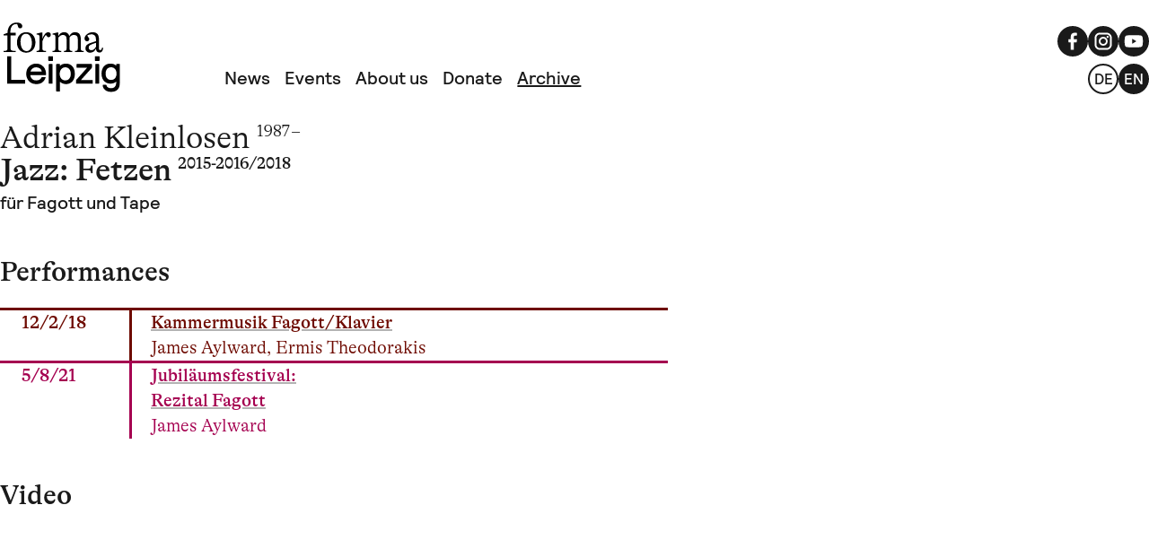

--- FILE ---
content_type: text/html;charset=UTF-8
request_url: https://forma-leipzig.de/en/archive/jazz-fetzen
body_size: 3517
content:
<!doctype html>
<html lang="en">

<head>
	<meta charset="utf-8">

	<title>Jazz: Fetzen – forma Leipzig</title>

	<link rel="apple-touch-icon" href="https://forma-leipzig.de/assets/images/apple-touch-icon.6620f2b0.png">
	<link rel="shortcut icon" href="https://forma-leipzig.de/assets/images/favicon.6620f2b0.png">

		<meta name="viewport" content="width=device-width,initial-scale=1.0">
	<meta name="description" content="Komposition by Adrian Kleinlosen für Fagott und Tape">
	<meta property="og:title" content="Jazz: Fetzen">
	<meta property="og:site_name" content="forma Leipzig">

	<link rel="canonical" href="https://forma-leipzig.de/en/archive/jazz-fetzen">

	<link rel="stylesheet" href="https://forma-leipzig.de/assets/css/index.6620f2af.css">
	<script src="https://forma-leipzig.de/assets/js/index.6620f2b2.js" defer></script>
</head>
<body class="t-default">
	<div class="o-nav">
	<div class="o-nav__container">
		<button
			type="button"
			class="a-button-hamburger"
		>
			<span></span>
			<span></span>
			<span></span>
			Menu		</button>
		<nav class="o-nav__main" aria-label="main">
			<a class="o-nav__logo" href="https://forma-leipzig.de/en" aria-label="">
				<picture>
					<source media="(prefers-color-scheme: dark)" srcset="https://forma-leipzig.de/assets/images/forma-leipzig-logo--negative.svg">
					<img
						src="https://forma-leipzig.de/assets/images/forma-leipzig-logo.svg"
						width="168"
						height="100"
						alt="forma Leipzig – Logo"
					>
				</picture>
			</a>
			<ul>
									<li>
						<a href="https://forma-leipzig.de/en" class="">
							News						</a>
					</li>
									<li>
						<a href="https://forma-leipzig.de/en/events" class="">
							Events						</a>
					</li>
									<li>
						<a href="https://forma-leipzig.de/en/about-us" class="">
							About us						</a>
					</li>
									<li>
						<a href="https://forma-leipzig.de/en/donate" class="">
							Donate						</a>
					</li>
									<li>
						<a href="https://forma-leipzig.de/en/archive" class="-open">
							Archive						</a>
					</li>
							</ul>
		</nav>
		<nav class="o-nav__social-media" aria-label="Social Media">
							<a href="https://www.facebook.com/formaleipzig" aria-label="Facebook" target="_blank">
					<svg xmlns="http://www.w3.org/2000/svg" width="25" height="25" viewBox="0 0 25 25"><path fill="#FFF" fill-rule="evenodd" d="M10.8650611,19.5 L10.8750561,13.4515681 L9.36380986,13.4515681 C9.16741276,13.4515681 9.00800935,13.2864452 9.00725275,13.0822361 L9,11.1326022 C8.99924873,10.9272752 9.15912999,10.7604133 9.35660227,10.7604133 L10.8651009,10.7604133 L10.8651009,8.87657191 C10.8651009,6.69039169 12.1492082,5.5 14.0248165,5.5 L15.5638977,5.5 C15.7608124,5.5 15.9204946,5.66599236 15.9204946,5.87078113 L15.9204946,7.51472241 C15.9204946,7.71942838 15.7609319,7.88537933 15.5640968,7.88550354 L14.6195828,7.885959 C13.5995682,7.885959 13.4020561,8.38993979 13.4020561,9.12955602 L13.4020561,10.7604547 L15.6433804,10.7604547 C15.8569403,10.7604547 16.0226354,10.954354 15.9974686,11.1748767 L15.7752276,13.1245105 C15.7539632,13.3110811 15.6018072,13.4516509 15.4211394,13.4516509 L13.4120512,13.4516509 L13.4020561,19.5 L10.8650611,19.5 Z"/></svg>				</a>
							<a href="https://www.instagram.com/formaleipzig/" aria-label="Instagram" target="_blank">
					<svg xmlns="http://www.w3.org/2000/svg" width="25" height="25" viewBox="0 0 25 25"><path fill="#FFF" fill-rule="evenodd" d="M15.3293245,5.5 L9.67067549,5.5 C7.37095533,5.5 5.5,7.37095533 5.5,9.67067549 L5.5,15.3293245 C5.5,17.6290447 7.37095533,19.5 9.67067549,19.5 L15.3293245,19.5 C17.6290447,19.5 19.5,17.6290447 19.5,15.3293245 L19.5,9.67067549 C19.5,7.37095533 17.6290193,5.5 15.3293245,5.5 Z M18.0916005,15.3293245 C18.0916005,16.8548747 16.8548747,18.0916005 15.3293245,18.0916005 L9.67067549,18.0916005 C8.14512535,18.0916005 6.90839948,16.8548747 6.90839948,15.3293245 L6.90839948,9.67067549 C6.90839948,8.14509994 8.14512535,6.90839948 9.67067549,6.90839948 L15.3293245,6.90839948 C16.8548747,6.90839948 18.0916005,8.14509994 18.0916005,9.67067549 L18.0916005,15.3293245 L18.0916005,15.3293245 Z M12.5,8.87910183 C10.5034335,8.87910183 8.87910183,10.5034335 8.87910183,12.4999746 C8.87910183,14.4965156 10.5034335,16.1208728 12.5,16.1208728 C14.4965665,16.1208728 16.1208982,14.496541 16.1208982,12.4999746 C16.1208982,10.5034081 14.4965665,8.87910183 12.5,8.87910183 Z M12.5,14.7124987 C11.2780609,14.7124987 10.2875013,13.7219391 10.2875013,12.5 C10.2875013,11.2780609 11.2780863,10.2875013 12.5,10.2875013 C13.7219391,10.2875013 14.7124987,11.2780609 14.7124987,12.5 C14.7124987,13.7219137 13.7219137,14.7124987 12.5,14.7124987 Z M16.1279104,9.77392865 C16.6070956,9.77392865 16.995552,9.38547229 16.995552,8.90628709 C16.995552,8.42710189 16.6070956,8.03864553 16.1279104,8.03864553 C15.6487252,8.03864553 15.2602689,8.42710189 15.2602689,8.90628709 C15.2602689,9.38547229 15.6487252,9.77392865 16.1279104,9.77392865 Z"/></svg>				</a>
							<a href="https://www.youtube.com/@formaleipzig7725" aria-label="YouTube" target="_blank">
					<svg xmlns="http://www.w3.org/2000/svg" width="25" height="25" viewBox="0 0 25 25"><path fill="#FFF" fill-rule="evenodd" d="M12.6921323,7.49885076 C12.7229361,7.49897173 12.7571336,7.49912294 12.7944963,7.49931197 L13.0548278,7.50096022 C14.3316854,7.51059271 17.4394127,7.55600299 18.3633317,7.77008005 C19.0166147,7.94545918 19.5211425,8.43900647 19.6859902,9.06395239 C19.9022737,10.2017179 20.0072603,11.3560181 19.9996103,12.5121222 C20.0039233,13.650946 19.8989499,14.7877774 19.6859902,15.908537 C19.5211425,16.5334829 19.0166147,17.0270302 18.3633317,17.2024094 C17.3328067,17.4639284 13.5854432,17.4956277 12.6921323,17.49947 L12.3078677,17.49947 C11.4145568,17.4956277 7.6671933,17.4639284 6.63666834,17.2024094 C5.9971792,17.0363768 5.49560285,16.5653431 5.3140098,15.9602919 C5.09772628,14.8225265 4.99273965,13.6682262 5.00038974,12.5121222 C4.99441454,11.3646578 5.09939452,10.2190928 5.3140098,9.08982983 C5.47885752,8.46488392 5.9833853,7.97133663 6.63666834,7.7959575 C7.6671933,7.53443846 11.4145568,7.50273918 12.3078677,7.49889684 Z M11.1764706,10.4155099 L11.1764706,14.582857 L14.7058824,12.4991834 L11.1764706,10.4155099 Z"/></svg>				</a>
					</nav>
		<nav class="o-nav__lang-switch" aria-label="Language switcher">
							<a
					href="https://forma-leipzig.de/archiv/jazz-fetzen"
					hreflang="de"
					class="-inactive"				>
					de				</a>
							<a
					href="https://forma-leipzig.de/en/archive/jazz-fetzen"
					hreflang="en"
									>
					en				</a>
					</nav>
	</div>
</div>
	<main class="o-work">
		<div class="o-work__container">
			<header class="o-work__header">
								<h1 class="o-work__title">
																								Adrian Kleinlosen															<sup>1987&ThinSpace;–</sup>
																			<br>
										<strong>
						<span>Jazz: Fetzen</span> <sup>2015-2016/2018</sup>
					</strong>
				</h1>
									<p>
						für Fagott und Tape											</p>
																			</header>
							<h2>Performances</h2>
				<ul class="m-performances">
																	<li>
							<a
								class="m-performances__item"
								href="https://forma-leipzig.de/en/events/rezital-fagott"
								style="--color-month: var(--color-dec)"
							>
								<time datetime="2018-12-02T18:00:00+01:00">12/2/18</time>
								<span>
									<strong>Kammermusik Fagott/Klavier</strong><br>
									James Aylward, Ermis Theodorakis								</span>
							</a>
						</li>
																	<li>
							<a
								class="m-performances__item"
								href="https://forma-leipzig.de/en/events/jubilaeumsfestival-5"
								style="--color-month: var(--color-may)"
							>
								<time datetime="2021-05-08T20:00:00+02:00">5/8/21</time>
								<span>
									<strong>Jubiläumsfestival:</strong><br>
									<strong>Rezital Fagott<br></strong>James Aylward								</span>
							</a>
						</li>
									</ul>
										<h2>Video</h2>
									<figure class="m-video">
	<div>
		<iframe allow="fullscreen" allowfullscreen hidden loading="lazy" data-src="https://www.youtube-nocookie.com/embed/9BeJrs2VRug?start=2559&amp;rel=0&amp;modestbranding=1&amp;color=white&amp;listType=user_uploads"></iframe>				<form class="m-video__cookie-banner" aria-describedby="jebcZBxY">
							<div class="m-video__preview">
					<img src="https://forma-leipzig.de/youtube-thumbnail/9BeJrs2VRug" alt="">
				</div>
						<strong id="jebcZBxY">Data privacy notice.</strong>
			<p>When the video is displayed, data is transmitted to YouTube.</p>
			<button class="a-button" value="youtube">show YouTube video</button>
			<label class="a-label -checkbox">
				<span>
					<input class="a-checkbox" type="checkbox" name="remember">
					<span>
						Remember selection.					</span>
				</span>
			</label>
		</form>
	</div>
	</figure>
															</div>
	</main>
	<footer class="o-footer">
	<aside class="o-footer__newsletter" aria-label="Newsletter sign-up">
		<div class="o-footer__newsletter-container">
			<div class="a-text -small">
				<h2>Sign Up for the forma Leipzig Newsletter</h2>
				<p>Thank you for your interest in our work. Sign up for the latest news about forma Leipzig happenings.</p>
			</div>
			<form class="m-form-newsletter" action="https://forma-leipzig.de/en/email-api/add" method="post">
  <label class="a-label -newsletter">
    <span class="a-label__text">email address</span>
    <input class="a-input -newsletter" name="email" required>
    <span class="a-label__error" role="alert"></span>
  </label>
  <button class="a-button -solid">submit</button>
  <div class="m-form__success" role="region" aria-live="polite" hidden>
    <span></span>
  </div>
</form>
		</div>
	</aside>
	<nav class="o-footer__nav" aria-label="">
		<ul>
							<li>
					<a href="https://forma-leipzig.de/en/press">
						Press					</a>
				</li>
							<li>
					<a href="https://forma-leipzig.de/en/imprint">
						Imprint					</a>
				</li>
							<li>
					<a href="https://forma-leipzig.de/en/privacy-policy">
						Privacy policy					</a>
				</li>
					</ul>
	</nav>
</footer>
</body>
</html>
<!-- static 2025-12-02T10:48:05+01:00 -->

--- FILE ---
content_type: text/css
request_url: https://forma-leipzig.de/assets/css/index.6620f2af.css
body_size: 11030
content:
@font-face{font-display:swap;font-family:GT Alpina;font-style:normal;font-weight:300;src:url(/assets/fonts/GT-Alpina-Standard-Light.woff2) format("woff2"),url(/assets/fonts/GT-Alpina-Standard-Light.woff) format("woff"),url(/assets/fonts/GT-Alpina-Standard-Light.ttf) format("truetype")}@font-face{font-display:swap;font-family:GT Alpina;font-style:normal;font-weight:500;src:url(/assets/fonts/GT-Alpina-Standard-Medium.woff2) format("woff2"),url(/assets/fonts/GT-Alpina-Standard-Medium.woff) format("woff"),url(/assets/fonts/GT-Alpina-Standard-Medium.ttf) format("truetype")}@font-face{font-display:swap;font-family:Relative Pro;font-style:normal;font-weight:500;src:url(/assets/fonts/relative-medium-pro.woff2) format("woff2"),url(/assets/fonts/relative-medium-pro.woff) format("woff"),url(/assets/fonts/relative-medium-pro.ttf) format("truetype")}@font-face{font-display:swap;font-family:Relative Pro;font-style:normal;font-weight:800;src:url(/assets/fonts/relative-black-pro.woff2) format("woff2"),url(/assets/fonts/relative-black-pro.woff) format("woff"),url(/assets/fonts/relative-black-pro.ttf) format("truetype")}*{margin:0;padding:0}html{-webkit-text-size-adjust:none;color-scheme:dark light;font-family:system-ui,sans-serif;font-size:62.5%;line-height:1.5}@media (prefers-reduced-motion:no-preference){html{scroll-behavior:smooth}}body{-webkit-font-smoothing:antialiased;-moz-osx-font-smoothing:grayscale;font-size:1.6rem;margin:0;min-block-size:100%;min-block-size:100dvb}dialog{margin:auto}a{text-underline-thickness:.2ex;color:inherit;text-underline-offset:.2ex}nav ul{list-style:none}audio,canvas,embed,iframe,img,object,svg,video{display:block}img,picture,svg{block-size:auto;max-inline-size:100%}iframe{border:0}fieldset{border:0;margin:0;padding:0}label{display:block}button,input,textarea{background-color:transparent;border-radius:0;border-style:solid;border-width:1px;color:inherit;font:inherit;line-height:inherit;margin:0;padding:0}input[type=date],input[type=time]{-webkit-appearance:none;appearance:none}input[type=date]::-webkit-date-and-time-value,input[type=time]::-webkit-date-and-time-value{text-align:inherit}textarea{resize:vertical;resize:block}button{text-align:start}button,summary{border:0;cursor:pointer}hr{block-size:0;border:none;border-block-start:1px solid;color:inherit;overflow:visible}summary{display:block}abbr{text-underline-thickness:.2ex;cursor:help;text-decoration:underline;text-decoration-style:dotted;text-underline-offset:.2ex}table{border-collapse:collapse}table :where(th,td){vertical-align:top}table th{text-align:start}:disabled{cursor:not-allowed}:focus-visible{outline:2px solid Highlight;outline-offset:2px}[hidden]:not([hidden=until-found]){display:none!important}:root{--gap-inline:2.4rem;--gap-block:2.4rem;--max-width:144.8rem;--max-width-content:108rem;--max-width-text:69.6rem;--font-family-sans:Relative Pro,sans-serif;--font-family-serif:GT Alpina,serif;--font-size-xxx-small:1.1rem;--font-size-xx-small:1.45rem;--font-size-x-small:clamp(1.5rem,1.08108vw,1.6rem);--font-size-small:clamp(1.7rem,1.14865vw,1.8rem);--font-size-medium:clamp(2.0rem,1.35135vw,2.0rem);--font-size-large:clamp(2.2rem,1.62162vw,2.4rem);--font-size-h5:2.0rem;--font-size-h4:2.25rem;--font-size-h3:clamp(2.4rem,1.82432vw,2.7rem);--font-size-h2:clamp(3.1rem,2.16216vw,3.2rem);--font-size-h1:clamp(3.6rem,2.7027vw,4.0rem);--font-size-h0:clamp(3.8rem,3.04054vw,4.5rem);--font-size:var(--font-size-medium);--font-weight-sans-normal:500;--font-weight-sans-strong:800;--font-weight-serif-normal:300;--font-weight-serif-strong:500;--leter-spacing-h1:-0.003em;--line-height-text:1.4;--line-height-dense:1.15;--line-height-dense-2:1.25;--line-height-large:1.25;--line-height-h1:1.04167;--line-height-heading:1;--line-height:var(--line-height-text);--color-positive:#1a1a1a;--color-negative:#fff;--color-gray-100:#f2f2f2;--color-gray-200:#d1d1d1;--color-gray-300:#b3b3b3;--color-gray-400:#999;--color-gray-500:grey;--color-gray-600:#666;--color-gray-700:#4d4d4d;--color-gray-800:#383838;--color-gray-900:#1f1f1f;--color-gray:var(--color-gray-500);--color-red-200:#f99;--color-red-300:#f66;--color-red-400:#f33;--color-red-500:red;--color-red-600:#c00;--color-red-700:#900;--color-red-800:#600;--color-red:var(--color-red-500);--color-jan:#23afb4;--color-feb:#141ef0;--color-mar:#d7af00;--color-apr:#a578ff;--color-may:#a50050;--color-jun:#82b900;--color-jul:#df202e;--color-aug:#3c0280;--color-sep:#918c00;--color-oct:#f86900;--color-nov:#00463c;--color-dec:#6e0a00;--color-danger:var(--color-red);--box-shadow:0 1px 10px -10px rgba(0,0,0,.1),0 1.5px 20px -10px rgba(0,0,0,.1),0 2px 30px -10px rgba(0,0,0,.1);--border-width:0.3rem;--border-radius:0.5rem;--border-radius-button:0.6rem;--border-radius-small:0.4rem;--pythagoras-contstant:1.414213562373095}@media (prefers-color-scheme:dark){:root{--color-positive:#e6e6e6;--color-negative:#1a1a1a;--color-gray-100:#333;--color-gray-200:#4d4d4d;--color-gray-300:#666;--color-gray-400:grey;--color-gray-500:#999;--color-gray-600:#a6a6a6;--color-gray-700:#b3b3b3;--color-gray-800:#ccc;--color-gray-900:#e6e6e6;--color-jan:#23afb4;--color-feb:#141ef0;--color-mar:#d7af00;--color-apr:#a578ff;--color-may:#a50050;--color-jun:#82b900;--color-jul:#df202e;--color-aug:#3c0280;--color-sep:#918c00;--color-oct:#f86900;--color-nov:#00645a;--color-dec:#822800}}html{-webkit-hyphenate-limit-after:6;-webkit-hyphenate-limit-before:6;hyphenate-limit-chars:12 6 6;background-color:var(--color-negative);color:var(--color-positive);font-family:var(--font-family-sans);-webkit-hyphens:auto;hyphens:auto}body{font-size:var(--font-size);font-weight:var(--font-weight-sans-normal);line-height:var(--line-height);overflow-x:hidden}body *{scroll-margin-block-start:2.4rem}@media (max-width:1111px){body:has(>.o-nav.-open){overflow:hidden}}em,i{font-style:normal}h1,h2,h3,h4,h5,h6{font-family:var(--font-family-serif);line-height:var(--line-height-heading)}h1,h1 strong,h2,h2 strong,h3,h3 strong,h4,h4 strong,h5,h5 strong,h6,h6 strong{font-weight:var(--font-weight-serif-strong)}h1{font-size:var(--font-size-h1)}h1 sup{font-size:1.8rem}h2{font-size:var(--font-size-h2)}h3{font-size:var(--font-size-h3)}h4{font-size:var(--font-size-h4)}h5{font-size:var(--font-size-h5);text-transform:uppercase}a{text-decoration-color:var(--color-gray-300);transition-duration:.2s;transition-property:text-decoration-color}a:focus-visible,a:hover{text-decoration-color:currentcolor}strong{font-weight:var(--font-weight-sans-strong)}p+p{margin-block-start:calc(var(--line-height)*1em*.5)}.a-audio{margin-inline:auto;max-width:calc(var(--max-width-text) + 3.2rem);width:100%}*+.a-audio{margin-block-start:calc(var(--gap-block)*2)}.a-button-hamburger{align-items:center;column-gap:.8rem;display:grid;grid-column-start:2;grid-row-start:1;grid-template-columns:auto auto;line-height:var(--line-height-dense-2);margin-block-start:4.4rem;margin-inline:-1.6rem;order:1;padding-block:.7rem;padding-inline:1.6rem;position:relative;z-index:1}.a-button-hamburger>span{background-color:currentcolor;display:block;grid-column-start:1;grid-row-start:1;height:.2rem;transition-delay:.2s,.2s,.2s,0ms;transition-duration:.2s;transition-property:translate,opacity,scale,rotate;width:1.6rem}.a-button-hamburger>span:first-of-type{translate:0 -.5rem}.a-button-hamburger>span:nth-of-type(3){translate:0 .5rem}.o-nav.-open .a-button-hamburger>span{transition-delay:0ms,0ms,0ms,.2s}.o-nav.-open .a-button-hamburger>span:first-of-type{rotate:45deg;translate:0}.o-nav.-open .a-button-hamburger>span:nth-of-type(2){opacity:0;scale:0 1}.o-nav.-open .a-button-hamburger>span:nth-of-type(3){rotate:-45deg;translate:0}@media (min-width:414px){.a-button-hamburger{margin-block-start:5.3rem}}@media (min-width:1112px){.a-button-hamburger{display:none}}.a-button-text{display:inline-block;line-height:var(--line-height-dense);text-decoration:none}.a-button-text>span{block-size:1em;display:inline-block;inline-size:1em;margin-inline-start:-.05em;position:relative;vertical-align:text-bottom}.a-button-text>span:after,.a-button-text>span:before{background-color:currentcolor;content:"";display:inline-block;inset:0;inset-block-start:-.45em;-webkit-mask-image:url(/assets/images/icon-arrow-east--400__stem.svg);mask-image:url(/assets/images/icon-arrow-east--400__stem.svg);-webkit-mask-position:left center;mask-position:left center;-webkit-mask-repeat:no-repeat;mask-repeat:no-repeat;-webkit-mask-size:auto 1em;mask-size:auto 1em;position:absolute}.a-button-text>span:after{-webkit-mask-image:url(/assets/images/icon-arrow-east--400__tip.svg);mask-image:url(/assets/images/icon-arrow-east--400__tip.svg);transition-duration:.15s;transition-property:translate}:is(.a-button-text:where(:focus-visible,:hover),a:where(:focus-visible,:hover) .a-button-text)>span:after{translate:.1em 0}body.-apple .a-button-text.-non-apple-only,body.-non-apple .a-button-text.-apple-only{display:none}@keyframes aButtonRotate{0%{transform:rotate(0deg)}to{transform:rotate(1turn)}}.a-button{background-color:var(--color-gray-100);border:.15rem solid;border-radius:10rem;color:var(--color-positive);font-size:var(--font-size-small);font-weight:var(--font-weight-sans-normal);line-height:var(--line-height-dense-2);padding-block:.6rem .7rem;padding-inline:1.3rem;transition-duration:.2s;transition-property:background-color,box-shadow,translate}.a-button.-solid{border:0}.a-button.-loading{color:transparent;opacity:1;position:relative}.a-button.-loading:after{animation-duration:1.1s;animation-iteration-count:infinite;animation-name:aButtonRotate;animation-timing-function:linear;border:.2rem solid var(--color-positive);border-radius:1rem;border-top:.2rem solid transparent;box-sizing:border-box;content:"";height:2rem;left:calc(50% - 1rem);position:absolute;top:calc(50% - 1rem);width:2rem}.a-button:where(:not(.-loading)):where(:focus-visible,:hover){background-color:var(--color-negative);box-shadow:0 .15rem 0 currentcolor;translate:0 -.15rem}.a-label+.a-button{margin-block-start:1.6rem}.a-caption{color:var(--color-month);font-size:var(--font-size-small);line-height:var(--line-height-dense-2);margin-block-start:.8rem;padding-inline-start:calc(var(--gap-inline) + 1.6rem)}.a-caption:before{aspect-ratio:15/20;background-color:currentcolor;content:"";display:inline-block;height:1em;margin-inline-end:.7rem;margin-inline-start:-1.9rem;-webkit-mask-image:url(/assets/images/icon-arrow-round-north--400.svg);mask-image:url(/assets/images/icon-arrow-round-north--400.svg);-webkit-mask-position:center;mask-position:center;-webkit-mask-repeat:no-repeat;mask-repeat:no-repeat;-webkit-mask-size:auto 1em;mask-size:auto 1em;translate:-.1em .12em;vertical-align:top}.a-checkbox{-webkit-appearance:none;appearance:none;background-color:var(--color-gray-100);background-image:url(/assets/images/icon-checkmark--500.svg);background-position:1.6rem;background-repeat:no-repeat;background-size:auto .8em;border:.15rem solid;border-radius:.2rem;box-sizing:border-box;height:1.5rem;margin-block-start:.15rem;width:1.5rem}@media (prefers-color-scheme:dark){.a-checkbox{background-image:url(/assets/images/icon-checkmark--500-negative.svg)}}.a-checkbox::placeholder{color:var(--color-gray-400)}.a-checkbox:disabled{color:var(--color-gray-600)}.a-checkbox:checked{background-position:50%}.a-input{background-color:var(--color-gray-800);border:.1rem solid;font-size:var(--font-size-medium);margin-block-start:.8rem;padding:.4rem .8rem}.a-input.-newsletter{margin-block-start:0;max-width:30ch;width:100%}.a-label>span{display:block;font-size:var(--font-size-small);font-weight:var(--font-weight-sans-normal);letter-spacing:var(--letter-spacing-small);line-height:var(--line-height-dense)}.a-label>span>abbr{color:var(--color-gray);cursor:help;font-weight:var(--font-weight-sans-strong)}.a-label.-checkbox>span{align-items:flex-start;column-gap:.8rem;display:flex;margin-bottom:0}.a-label.-checkbox .a-checkbox{flex-shrink:0}.a-label.-newsletter{position:relative}.a-label.-newsletter .a-label__text{background-image:linear-gradient(transparent 62%,transparent 0);box-sizing:border-box;color:var(--color-gray-200);display:inline-block;left:0;margin-block-end:-4rem;margin-inline:.5rem;padding:.2rem .4rem;position:absolute;top:-1.4rem;transform-origin:left;transition-duration:.2s;transition-property:background-image,color,translate,scale;translate:0 2.1rem}.a-label.-newsletter.-not-empty .a-label__text,.a-label.-newsletter:focus-within .a-label__text{background-image:linear-gradient(var(--color-positive) 62%,var(--color-gray-800) 62%);color:var(--color-gray-200);scale:.88235;translate:none}.a-label__error:not(:empty){color:var(--color-danger);margin-block-start:.8rem}.a-line{margin-block:calc(var(--gap-block)*3)}.a-line>hr{background-color:var(--color-month);content:"";display:block;height:var(--border-width);margin-inline:auto;rotate:-45deg;width:calc(var(--gap-inline)*2.5)}.a-pdf-reader{aspect-ratio:210/297;margin-inline:auto;max-width:calc(var(--max-width-text) + 3.2rem);width:100%}*+.a-pdf-reader{margin-block-start:calc(var(--gap-block)*2)}.a-text>*+*{margin-block-start:calc(var(--line-height)*1em*.5)}.a-text.-small{font-size:var(--font-size-small)}.a-text.-large{font-size:var(--font-size-large)}.a-text+.a-text{margin-block-start:calc(var(--font-size)*var(--line-height))}.a-text.-large+.a-text{margin-block-start:var(--gap-block)}.a-visually-hidden{border:0!important;-webkit-clip-path:inset(50%)!important;clip-path:inset(50%)!important;height:1px!important;overflow:hidden!important;position:absolute!important;white-space:nowrap!important;width:1px!important}.m-cite{--padding-inline-big:calc(var(--gap-inline)*5);box-sizing:border-box;margin-inline:auto;max-width:calc(var(--max-width-text) + var(--gap-inline)*2);padding-inline-end:var(--gap-inline);padding-inline-start:var(--padding-inline-big);width:100%}.m-cite+.m-cite{padding-inline-end:var(--padding-inline-big);padding-inline-start:var(--gap-inline)}*+.m-cite{margin-block-start:calc(var(--gap-block)*2)}@media not (min-width:480px){.m-cite{--padding-inline-big:calc(var(--gap-inline)*2.5)}}.m-cite__original,.m-cite__translated{font-size:var(--font-size-large);line-height:var(--line-height-large)}.m-cite__original>p:first-of-type,.m-cite__translated>p:first-of-type{text-indent:-.6ch}.m-cite__original>p:first-of-type:before,.m-cite__translated>p:first-of-type:before{content:"“"}.m-cite__original>p:last-of-type:after,.m-cite__translated>p:last-of-type:after{content:"”"}.m-cite__original>p+p,.m-cite__translated>p+p{margin-block-start:calc(var(--line-height)*1em*.25)}.m-cite__original[lang=de]>p:first-of-type:before,.m-cite__translated[lang=de]>p:first-of-type:before{content:"„"}.m-cite__original[lang=de]>p:last-of-type:after,.m-cite__translated[lang=de]>p:last-of-type:after{content:"“"}.m-cite__translated{color:var(--color-gray-600);margin-block-start:var(--gap-block)}@keyframes mEventHeaderSlideIn{0%{translate:-100%}to{translate:0}}.m-event-header{color:var(--color-month);display:grid;grid-template-columns:minmax(2.1rem,1fr) min(calc(var(--max-width-text) + 3.2rem),calc(100% - 4.8rem)) minmax(2.4rem,1fr)}.m-event-header>*{grid-column-start:2}.m-event-header__form{background-color:var(--color-month);grid-column-start:1;grid-row-end:span 3}@media (prefers-reduced-motion:no-preference){.m-event-header__form{animation-duration:.8s;animation-name:mEventHeaderSlideIn}}.m-event-header__facts{border-block-end:var(--border-width) solid var(--color-month);display:grid;font-size:var(--font-size-h1)}@media (min-width:480px){.m-event-header__facts{grid-template-columns:9.4ch repeat(2,auto)}}.m-event-header__date,.m-event-header__location,.m-event-header__prices{border-inline-start:var(--border-width) solid var(--color-month);font-size:var(--font-size-x-small);padding-inline:calc(1.6rem - var(--border-width))}.m-event-header__location>strong,.m-event-header__prices>strong{font-size:var(--font-size-medium);font-weight:var(--font-weight-sans-normal)}@media (min-width:480px){.m-event-header__location,.m-event-header__prices{padding-block-start:1.3rem}}.m-event-header__date{font-family:var(--font-family-serif);font-size:var(--font-size-h1);font-weight:var(--font-weight-serif-strong);line-height:var(--line-height-heading);padding-block-end:.4rem}.m-event-header:where(.-cancelled,.-postponed) .m-event-header__date{text-decoration-line:line-through;text-decoration-style:solid}.m-event-header__location{line-height:var(--line-height-dense);padding-block-end:.8rem}.m-event-header__location>p+p{margin-block-start:0}.m-event-header__text-buttons{column-gap:1.6rem;display:flex}.m-event-header__prices{line-height:var(--line-height-dense);padding-block-end:.8rem}.m-event-header__title{border-inline-start:var(--border-width) solid var(--color-month);font-size:var(--font-size-h0);font-weight:var(--font-weight-serif-normal);order:2;padding-block-start:.8rem;padding-inline:calc(1.6rem - var(--border-width)) 1.6rem}.m-event-header__title>em{display:block;font-family:var(--font-family-sans);font-weight:var(--font-weight-sans-strong);margin-block-end:.8rem;margin-block-start:1.2rem}.m-event-header__title>strong{display:block}.m-event-header__title a{text-decoration-color:currentcolor;text-decoration-thickness:.1ex;text-underline-offset:.2ex;transition-property:text-decoration-thickness}.m-event-header__title a:focus-visible,.m-event-header__title a:hover{text-decoration-thickness:.15ex}.m-event-header__description{border-inline-start:var(--border-width) solid var(--color-month);font-size:var(--font-size-large);line-height:var(--line-height-large);order:3;padding-block-start:calc(var(--gap-block)*.5);padding-inline:calc(1.6rem - var(--border-width)) 1.6rem}.m-event-thumb{border:var(--border-width) solid var(--color-month);color:var(--color-month);display:block;margin:calc(var(--border-width)*-.5);overflow:hidden;text-decoration:none}.m-event-thumb>div{aspect-ratio:1;overflow:hidden;padding-block:calc(var(--gap-block) - var(--border-width)*.5);position:relative}.m-event-thumb>div:after{background-image:linear-gradient(transparent,var(--color-negative) 75%);content:"";height:calc(var(--gap-block) - var(--border-width)*.5);inset-block-end:0;inset-inline:0;opacity:.9;position:absolute}.m-event-thumb.-upcoming{border-block-start-width:0;border-inline-width:0;margin-block:0;margin-block-start:calc(var(--gap-inline)*1.5);margin-inline:calc(var(--gap-inline)*-1);max-width:var(--max-width);position:relative}.m-event-thumb.-upcoming>div{aspect-ratio:auto;display:grid;padding:0}.m-event-thumb.-upcoming>div:after,.m-event-thumb.-upcoming>div:before{content:none}.m-event-thumb.-month-jan{--color-month:var(--color-jan)}.m-event-thumb.-month-feb{--color-month:var(--color-feb)}.m-event-thumb.-month-mar{--color-month:var(--color-mar)}.m-event-thumb.-month-apr{--color-month:var(--color-apr)}.m-event-thumb.-month-may{--color-month:var(--color-may)}.m-event-thumb.-month-jun{--color-month:var(--color-jun)}.m-event-thumb.-month-jul{--color-month:var(--color-jul)}.m-event-thumb.-month-aug{--color-month:var(--color-aug)}.m-event-thumb.-month-sep{--color-month:var(--color-sep)}.m-event-thumb.-month-oct{--color-month:var(--color-oct)}.m-event-thumb.-month-nov{--color-month:var(--color-nov)}.m-event-thumb.-month-dec{--color-month:var(--color-dec)}.m-event-thumb:focus-visible>div:before,.m-event-thumb:hover>div:before{translate:0 0}@media (min-width:480px){.m-event-thumb>div{padding-inline:calc(var(--gap-block) - var(--border-width)*.5)}.m-event-thumb>div:before{--border-width:calc(var(--gap-block) - 1.2rem);border-block-start:var(--border-width) solid var(--color-month);border-inline-start:var(--border-width) solid var(--color-month);content:"";inset:0;inset-block-end:calc(var(--border-width)*-1);inset-inline-end:calc(var(--border-width)*-1);pointer-events:none;position:absolute;transition-duration:.4s;transition-property:translate;translate:calc(var(--pythagoras-contstant)*var(--border-width)*-1) calc(var(--pythagoras-contstant)*var(--border-width)*-1);z-index:1}.m-event-thumb.-upcoming{margin-inline:auto}}@media (max-width:559px){.m-event-thumb>div{aspect-ratio:auto}.m-event-thumb.-upcoming>div{grid-template-rows:auto auto auto}}@media (min-width:560px){.m-event-thumb.-upcoming>div{grid-template-columns:repeat(2,1fr)}}@media (min-width:856px) and (max-width:1131px){.m-event-thumb.-upcoming{max-width:calc(66.666% + var(--border-width)*.666)}.o-events li:nth-of-type(odd) .m-event-thumb.-upcoming{margin-inline-start:0}.o-events li:nth-of-type(2n) .m-event-thumb.-upcoming{margin-inline-end:0}}@media (min-width:1132px){.m-event-thumb.-upcoming{margin-block-start:0}.m-event-thumb.-upcoming>div{aspect-ratio:4/1;grid-template-columns:repeat(4,1fr)}}.m-event-thumb__header{font-size:var(--font-size-small);line-height:var(--line-height-dense-2);margin-block-end:1.6rem}.m-event-thumb.-upcoming .m-event-thumb__header{font-size:var(--font-size-medium);margin-block-end:0;padding:calc(var(--gap-block) - var(--border-width)*.5)}@media (max-width:559px){.m-event-thumb.-upcoming .m-event-thumb__header{background-color:var(--color-month);color:var(--color-negative);padding-block:calc(var(--gap-block)*.75 - var(--border-width)*.5)}}@media (min-width:856px){.m-event-thumb.-upcoming .m-event-thumb__header{aspect-ratio:1}}@media (prefers-reduced-motion:reduce){.m-event-thumb.-upcoming .m-event-thumb__header{background-color:var(--color-month);transition-duration:.4s;transition-property:background-color,color}.m-event-thumb:is(:focus-visible,:hover) :is(.m-event-thumb.-upcoming .m-event-thumb__header){background-color:var(--color-month);color:var(--color-negative)}}@media (prefers-reduced-motion:reduce) and (min-width:560px){.m-event-thumb.-upcoming .m-event-thumb__header{background-color:transparent}}@media (prefers-reduced-motion:no-preference){.m-event-thumb.-upcoming .m-event-thumb__header{background-image:linear-gradient(90deg,var(--color-month) 50%,transparent 50%);background-position:100%;background-size:200% 100%;transition-duration:.4s;transition-property:background-position,color}.m-event-thumb:is(:focus-visible,:hover) :is(.m-event-thumb.-upcoming .m-event-thumb__header){background-position:0;color:var(--color-negative)}}.m-event-thumb__time{font-family:var(--font-family-serif);font-weight:var(--font-weight-serif-normal)}.m-event-thumb.-upcoming .m-event-thumb__time{font-size:var(--font-size-h1);font-weight:var(--font-weight-serif-strong);line-height:var(--line-height-heading)}.m-event-thumb:where(.-cancelled,.-postponed) .m-event-thumb__time{text-decoration-line:line-through;text-decoration-style:solid}.m-event-thumb__location:before{aspect-ratio:15/20;background-color:currentcolor;content:"";display:inline-block;height:1em;-webkit-mask-image:url(/assets/images/icon-arrow-round-east--400.svg);mask-image:url(/assets/images/icon-arrow-round-east--400.svg);-webkit-mask-position:center;mask-position:center;-webkit-mask-repeat:no-repeat;mask-repeat:no-repeat;-webkit-mask-size:auto 1em;mask-size:auto 1em;translate:0 .1em;vertical-align:top}.m-event-thumb.-upcoming .m-event-thumb__location{margin-block-start:1.5rem}.m-event-thumb__title{font-family:var(--font-family-serif);font-size:var(--font-size-h3);font-weight:var(--font-weight-serif-normal);line-height:var(--line-height-dense)}.m-event-thumb__title>span{display:block}.m-event-thumb__title>span>em{display:block;font-family:var(--font-family-sans);font-weight:var(--font-weight-sans-strong);margin-block-end:.8rem;margin-block-start:-.02em}.m-event-thumb__title>span>strong{display:block;font-weight:var(--font-weight-serif-strong)}.m-event-thumb__title>span:nth-child(2){font-family:var(--font-family-sans);font-size:var(--font-size-medium);font-weight:var(--font-weight-sans-normal);line-height:var(--line-height-dense-2)}.m-event-thumb__title>span+span{margin-block-start:.6rem}.m-event-thumb.-upcoming .m-event-thumb__title{box-sizing:border-box;font-size:var(--font-size-h1);line-height:var(--line-height-heading);padding:calc(var(--gap-block) - var(--border-width)*.5)}:is(.m-event-thumb.-upcoming .m-event-thumb__title)>span+span{margin-block-start:1.4rem}@media (max-width:559px){.m-event-thumb.-upcoming .m-event-thumb__title{border-block-start:var(--border-width) solid var(--color-month);padding-block:calc(var(--gap-block)*.75 - var(--border-width)*.5)}:is(.m-event-thumb.-upcoming .m-event-thumb__title)>span+span{margin-block-start:.8rem}}@media (min-width:856px) and (max-width:1131px){.m-event-thumb.-upcoming .m-event-thumb__title{border-inline-start:var(--border-width) solid var(--color-month);margin-inline-start:calc(var(--border-width)*-1)}}.m-event-thumb__figure{align-self:stretch;aspect-ratio:4/2;background-color:var(--color-month);position:relative;width:100%}.m-event-thumb__figure>img{width:100%}.m-event-thumb__figure>figcaption{-webkit-backdrop-filter:blur(4px);backdrop-filter:blur(4px);background-color:rgba(0,0,0,.3);color:var(--color-gray-300);font-size:var(--font-size-xxx-small);inset-block-end:0;inset-inline-end:0;line-height:var(--line-height-dense-2);-webkit-mask-image:linear-gradient(transparent,#000 .4rem);mask-image:linear-gradient(transparent,#000 .4rem);padding:.4rem .8rem;position:absolute;transition-duration:.3s;transition-property:color}.m-event-thumb__figure>figcaption:hover{color:#fff}@media (min-width:560px){.m-event-thumb__figure{grid-column-end:span 2}}@media (min-width:1132px){.o-events li:nth-of-type(odd) .m-event-thumb__figure{border-inline-start:var(--border-width) solid var(--color-month);margin-inline-start:calc(var(--border-width)*-.5)}.o-events li:nth-of-type(2n) .m-event-thumb__figure{border-inline-end:var(--border-width) solid var(--color-month);margin-inline-start:calc(var(--border-width)*-.5);order:-1}}.m-events-list{margin-block-start:var(--gap-block);margin-inline:auto;max-width:var(--max-width);overflow:hidden}.m-events-list>ol{display:grid;grid-template-columns:repeat(1,1fr);list-style:none;margin:calc(var(--border-width)*-.5)}.m-events-list>ol>li{align-items:stretch;display:grid}@media (min-width:560px){.m-events-list>ol{grid-template-columns:repeat(2,1fr)}.m-events-list>ol>li{aspect-ratio:1}}@media (min-width:856px){.m-events-list>ol{grid-template-columns:repeat(3,1fr)}}@media (min-width:1132px){.m-events-list{margin-block-start:0}.m-events-list>ol{grid-template-columns:repeat(4,1fr)}}.m-figure{box-sizing:border-box;margin-inline:auto;max-width:calc(var(--max-width-text) + var(--gap-inline)*2);padding-inline:.8rem;width:100%}.m-figure>img{background-color:var(--color-gray-100)}*+.m-figure{margin-block-start:calc(var(--gap-block)*2)}.m-form-newsletter{margin-block-start:var(--gap-block);min-height:11.4rem}.m-form-newsletter__error{color:var(--color-danger);font-size:var(--font-size-small);font-weight:600;line-height:var(--line-height-dense);margin-block-start:1rem}.m-form-newsletter__error:empty{margin-block-start:0}.m-form-newsletter__success{display:flex}.m-gallery{display:grid;grid-template-columns:0 1fr 0;position:relative;row-gap:1.6rem}*+.m-gallery{margin-block-start:calc(var(--gap-block)*2)}@media (min-width:872px){.m-gallery{column-gap:.8rem;grid-template-columns:3.2rem 1fr 3.2rem;margin-inline:-4rem}}.m-gallery__scroll-container{grid-column-start:2;overflow:hidden;transition-duration:.2s;transition-property:height}.m-gallery__scroll-container>ul{align-items:start;cursor:grab;display:grid;grid-auto-columns:100%;grid-auto-flow:column;list-style:none;margin-block-end:-4rem;overflow-x:auto;overflow-y:hidden;padding-block-end:4rem;position:relative;scroll-snap-type:x mandatory}.m-gallery__scroll-container>ul.-dragging{cursor:grabbing}.m-gallery__scroll-container>ul.-no-scroll-snap{scroll-snap-type:none}.m-gallery__scroll-container>ul>li{scroll-snap-align:center}.m-gallery [data-action="show next"],.m-gallery [data-action="show previous"]{background-color:var(--color-gray-100);grid-row-start:1;-webkit-mask-position:center;mask-position:center;-webkit-mask-repeat:no-repeat;mask-repeat:no-repeat;-webkit-mask-size:auto 6.4rem;mask-size:auto 6.4rem;transition-duration:.2s;transition-property:background-color;width:4.8rem}.m-gallery [data-action="show next"][disabled],.m-gallery [data-action="show previous"][disabled]{opacity:.4}@media (min-width:872px){.m-gallery [data-action="show next"],.m-gallery [data-action="show previous"]{background-color:var(--color-gray-600)}}.m-gallery [data-action="show next"]{grid-column-start:3;justify-self:end;margin-inline-end:.8rem;-webkit-mask-image:url(/assets/images/icon-arrow-east--alt-400.svg);mask-image:url(/assets/images/icon-arrow-east--alt-400.svg)}@media (min-width:872px){.m-gallery [data-action="show next"]{margin-inline-end:0}}.m-gallery [data-action="show previous"]{grid-column-start:1;margin-inline-start:.8rem;-webkit-mask-image:url(/assets/images/icon-arrow-west--alt-400.svg);mask-image:url(/assets/images/icon-arrow-west--alt-400.svg)}@media (min-width:872px){.m-gallery [data-action="show previous"]{margin-inline-start:0}}.m-gallery__dot-nav{grid-column:1/-1}.m-gallery__dot-nav>ul{display:flex;flex-wrap:wrap;justify-content:center}.m-gallery__dot-nav button{align-items:center;display:grid;height:2.8rem;justify-items:center;position:relative;width:2.8rem}.m-gallery__dot-nav button:after{background-color:var(--color-gray-200);border:.1rem solid var(--color-gray-300);border-radius:50%;box-sizing:border-box;content:"";height:.8rem;transition-duration:.1s;transition-property:border-color,background-color;width:.8rem}.m-gallery__dot-nav button:where(:focus-visible,:hover):after{background-color:var(--color-gray-300);border-color:var(--color-gray-400)}.m-gallery__dot-nav button[aria-pressed=true]:after{background-color:var(--color-gray-600);border-color:var(--color-gray-600)}.m-image{margin-inline:auto;max-width:var(--max-width-text)}.m-mediathek-item{background-color:var(--color-month);margin-inline:auto;max-width:51.2rem}.m-mediathek-item.-month-jan{--color-month:var(--color-jan)}.m-mediathek-item.-month-feb{--color-month:var(--color-feb)}.m-mediathek-item.-month-mar{--color-month:var(--color-mar)}.m-mediathek-item.-month-apr{--color-month:var(--color-apr)}.m-mediathek-item.-month-may{--color-month:var(--color-may)}.m-mediathek-item.-month-jun{--color-month:var(--color-jun)}.m-mediathek-item.-month-jul{--color-month:var(--color-jul)}.m-mediathek-item.-month-aug{--color-month:var(--color-aug)}.m-mediathek-item.-month-sep{--color-month:var(--color-sep)}.m-mediathek-item.-month-oct{--color-month:var(--color-oct)}.m-mediathek-item.-month-nov{--color-month:var(--color-nov)}.m-mediathek-item.-month-dec{--color-month:var(--color-dec)}.m-mediathek-item.-video{border-block-start:var(--border-width) solid var(--color-month)}@media (min-width:856px){.m-mediathek-item{margin-inline:0;max-width:none}.m-mediathek-item.-video{max-aspect-ratio:3/1;aspect-ratio:3/1;border:none;display:grid;gap:var(--border-width);grid-column-end:-1;grid-column-start:1;grid-template-columns:repeat(3,1fr)}}.m-mediathek-item__title{align-items:end;background-color:var(--color-negative);-webkit-clip-path:circle(calc(58% - 3px));clip-path:circle(calc(58% - 3px));display:grid}.m-mediathek-item.-video .m-mediathek-item__title{aspect-ratio:16/10;-webkit-clip-path:circle(58% at 50% min(48vw,25.6rem));clip-path:circle(58% at 50% min(48vw,25.6rem))}@media (min-width:856px){.m-mediathek-item__title{align-content:end;-webkit-clip-path:circle(calc(50% - 3px));clip-path:circle(calc(50% - 3px));height:100%}.m-mediathek-item.-video .m-mediathek-item__title{aspect-ratio:1;-webkit-clip-path:circle(calc(100% - 3px) at bottom right);clip-path:circle(calc(100% - 3px) at bottom right)}.m-mediathek-item.-video:nth-of-type(2n - 1) .m-mediathek-item__title{margin-inline-end:calc(var(--border-width)*-1)}.m-mediathek-item.-video:nth-of-type(2n) .m-mediathek-item__title{-webkit-clip-path:circle(calc(100% - 3px) at bottom left);clip-path:circle(calc(100% - 3px) at bottom left);margin-inline-start:calc(var(--border-width)*-1);order:2}}@media (min-width:1112px){.m-mediathek-item__title{aspect-ratio:1}}.m-mediathek-item__title-illustration{padding-block-end:1.6rem;padding-inline:var(--gap-inline)}.m-mediathek-item__title-illustration>img,.m-mediathek-item__title-illustration>svg{height:10rem;margin-inline:auto;width:auto}.m-mediathek-item__title-illustration>svg path{fill:currentcolor}@media (min-width:856px){.m-mediathek-item__title-illustration>img,.m-mediathek-item__title-illustration>svg{height:12rem}.m-mediathek-item.-video:nth-of-type(2n - 1) .m-mediathek-item__title-illustration>img,.m-mediathek-item.-video:nth-of-type(2n - 1) .m-mediathek-item__title-illustration>svg{margin-inline-end:0}.m-mediathek-item.-video:nth-of-type(2n) .m-mediathek-item__title-illustration>img,.m-mediathek-item.-video:nth-of-type(2n) .m-mediathek-item__title-illustration>svg{margin-inline-start:0}}.m-mediathek-item__title-text{--padding:min(10.66667vw,4.8rem);padding-block-end:var(--padding);padding-inline:var(--padding)}.m-mediathek-item__title-text>h2{font-family:var(--font-family-serif);font-size:var(--font-size-h3);line-height:var(--line-height-heading)}.m-mediathek-item__title-text>.a-button-text{font-size:var(--font-size-small);line-height:var(--line-height-dense);margin-block-start:.8rem}.m-mediathek-item.-video .m-mediathek-item__title-text{padding-block-end:calc(var(--padding)*.5)}@media (min-width:856px){.m-mediathek-item__title-text{padding-block-end:5.6rem;padding-inline:4.8rem}.m-mediathek-item.-video .m-mediathek-item__title-text{padding-block-end:1.6rem}.m-mediathek-item.-video:nth-of-type(2n - 1) .m-mediathek-item__title-text{padding-inline-end:var(--gap-inline)}.m-mediathek-item.-video:nth-of-type(2n) .m-mediathek-item__title-text{padding-inline-start:var(--gap-inline)}}@media (min-width:1112px){.m-mediathek-item__title-text{padding-block-end:6.4rem;padding-inline:5.6rem}.m-mediathek-item.-video .m-mediathek-item__title-text{padding-block-end:3.2rem}}.m-mediathek-item__player{aspect-ratio:16/9;border-block-end:var(--border-width) solid var(--color-month);border-inline:var(--border-width) solid var(--color-month);grid-column-end:span 2}@media (min-width:856px){.m-mediathek-item__player{aspect-ratio:auto;border:none;border-block-start:var(--border-width) solid var(--color-month)}.m-mediathek-item.-video:nth-of-type(2n - 1) .m-mediathek-item__player{margin-inline-start:calc(var(--border-width)*-1)}.m-mediathek-item.-video:nth-of-type(2n) .m-mediathek-item__player{margin-inline-end:calc(var(--border-width)*-1)}}.m-news-header{display:block;margin-inline:var(--gap-inline);max-width:calc(var(--max-width-text) + 3.2rem)}@media (min-width:414px){.m-news-header{margin-inline-start:min(12rem,11vw)}}@media (min-width:480px){.m-news-header{margin-inline-end:calc(var(--gap-inline)*2)}}@media (min-width:896px){.m-news-header{margin-inline:auto}}.m-news-header__date{border-block-end:var(--border-width) solid var(--color-month);color:var(--color-month);display:block;font-family:var(--font-family-serif);font-size:var(--font-size-h3);font-weight:var(--font-weight-serif-strong);line-height:var(--line-height-dense);padding-block-end:.4rem;padding-block-start:.1rem;padding-inline:calc(1.6rem - var(--border-width))}.m-news-header__date,.m-news-header__title{border-inline-start:var(--border-width) solid var(--color-month)}.m-news-header__title{font-size:var(--font-size-h0);padding-block-start:.8rem;padding-inline:calc(1.6rem - var(--border-width))}.m-news-header__teaser-text{border-inline-start:var(--border-width) solid var(--color-month);font-size:var(--font-size-large);font-weight:var(--font-weight-sans-normal);line-height:var(--line-height-dense-2);margin-block-end:4.8rem;padding-block-start:1.6rem;padding-inline:calc(1.6rem - var(--border-width))}.m-news-item{box-sizing:border-box;display:block;margin-inline:var(--gap-inline);max-width:calc(var(--max-width-text) + 3.2rem);position:relative;text-decoration:none}.m-news-item.-month-jan{--color-month:var(--color-jan)}.m-news-item.-month-feb{--color-month:var(--color-feb)}.m-news-item.-month-mar{--color-month:var(--color-mar)}.m-news-item.-month-apr{--color-month:var(--color-apr)}.m-news-item.-month-may{--color-month:var(--color-may)}.m-news-item.-month-jun{--color-month:var(--color-jun)}.m-news-item.-month-jul{--color-month:var(--color-jul)}.m-news-item.-month-aug{--color-month:var(--color-aug)}.m-news-item.-month-sep{--color-month:var(--color-sep)}.m-news-item.-month-oct{--color-month:var(--color-oct)}.m-news-item.-month-nov{--color-month:var(--color-nov)}.m-news-item.-month-dec{--color-month:var(--color-dec)}@media (min-width:414px){.m-news-item{margin-inline-start:min(12rem,11vw)}}@media (min-width:480px){.m-news-item{margin-inline-end:calc(var(--gap-inline)*2)}}@media (min-width:calc(728px + 56px * 2)){.m-news-item{margin-inline:auto}}.m-news-item__header{--size-symbol:calc(var(--font-size-h3)*var(--line-height-dense)*2 + var(--border-width));display:grid;grid-template-columns:calc(var(--font-size-h3)*var(--line-height-dense)*2 + var(--border-width)) auto;height:3.4rem;margin-inline-start:calc(var(--size-symbol)*-1)}.m-news-item__date{border-block-end:var(--border-width) solid var(--color-month);border-inline-start:var(--border-width) solid var(--color-month);color:var(--color-month);display:block;font-family:var(--font-family-serif);font-size:var(--font-size-h3);font-weight:var(--font-weight-serif-normal);height:calc(3.4rem - var(--border-width));letter-spacing:.04em;line-height:var(--line-height-dense);padding-block-end:.1rem;padding-block-start:.1rem;padding-inline:calc(1.6rem - var(--border-width));position:relative}.m-news-item__date:first-line{letter-spacing:-.04em}.m-news-item__symbol{--size:calc(var(--gap-inline)*2.5);aspect-ratio:1;block-size:var(--size);display:block;justify-self:end}.m-news-item.-news .m-news-item__symbol{background-image:linear-gradient(135deg,var(--color-month) 50%,transparent 50%)}.m-news-item.-event .m-news-item__symbol{background-color:var(--color-month)}.m-news-item__container{border-inline-start:var(--border-width) solid var(--color-month);display:grid;transition-duration:.2s;transition-property:color}@media (min-width:560px){.m-news-item.-teaser-image .m-news-item__container{gap:calc(var(--gap-inline)*2);grid-template-columns:1fr 1fr}}.m-news-item__text{line-height:var(--line-height-dense-2);padding-block-end:calc(var(--gap-block)*1.5);padding-inline-start:1.6rem}.m-news-item__text>.a-button-text{display:inline-block;font-size:var(--font-size-x-small);line-height:var(--line-height-dense);transition-duration:.2s;transition-property:color}.m-news-item:where(:focus-visible,:hover) .m-news-item__text>.a-button-text{color:var(--color-month)}@media (min-width:414px){.m-news-item__text{padding-inline:1.6rem}}.m-news-item__title{font-family:var(--font-family-serif);font-size:var(--font-size-h2);line-height:var(--line-height-dense);margin-block-end:.8rem;margin-block-start:1rem}.m-news-item__teaser-text{margin-block-end:.4rem}.m-news-item__figure{order:-1}.m-news-item__figure>picture>img{background-color:var(--color-gray-100);width:100%}.m-news-item__figure>.a-caption{color:inherit;padding-inline-start:1.6rem;text-align:end}@media (min-width:560px){.m-news-item__figure{order:1}}.m-occupation-table>tbody{column-gap:var(--gap-inline);display:grid;grid-template-columns:auto auto;row-gap:calc(var(--gap-block)*.25)}.m-occupation-table>tbody>tr{display:contents}.m-occupation-table>tbody>tr>th{font-family:var(--font-family-serif);font-weight:var(--font-weight-serif-strong)}.m-occupation-table>tbody>tr>th>a{text-decoration-color:var(--color-gray-200);text-underline-offset:.25ex}.m-occupation-table>tbody>tr>th>a:focus-visible,.m-occupation-table>tbody>tr>th>a:hover{text-decoration-color:currentcolor}.m-occupation-table>tbody>tr>td{letter-spacing:.01em}.m-performances{list-style:none;margin-block-start:calc(var(--gap-block)*1);margin-inline:auto;max-width:calc(var(--max-width-text) + var(--gap-inline)*2);padding-inline:.8rem}.m-performances__item{border-block-start:var(--border-width) solid currentcolor;color:var(--color-month);display:grid;font-family:var(--font-family-serif);font-weight:var(--font-weight-serif-normal);grid-template-columns:calc(10ch + var(--gap-inline)) 1fr;text-decoration:none}.m-performances__item>time{font-weight:var(--font-weight-serif-strong);padding-block:.8rem;padding-inline-start:calc(var(--gap-inline))}.m-performances__item>span{padding-inline-rem:.8rem;border-inline-start:var(--border-width) solid currentcolor;padding-block:.8rem;padding-inline-start:calc(var(--gap-inline) - var(--border-width))}.m-performances__item>span>strong{font-weight:var(--font-weight-serif-strong);text-decoration:underline;text-decoration-color:var(--color-gray-300);transition-duration:.2s;transition-property:text-decoration-color}.m-performances__item:focus-visible>span>strong,.m-performances__item:hover>span>strong{text-decoration-color:currentcolor}.m-person{font-family:var(--font-family-serif);font-weight:var(--font-weight-serif-normal)}.m-person strong,.m-person>dt{font-weight:var(--font-weight-serif-strong)}.m-person>dt{font-size:var(--font-size-large);grid-column-end:span 2}ul.m-person{list-style:none}.m-person__title,.m-person__work{display:grid;grid-template-columns:1fr 12rem}@media (min-width:480px){.m-person__title,.m-person__work{grid-template-columns:1fr 18rem}}a.m-person__title{text-decoration:none}.m-person__live-data,.m-person__name{border-inline-start:var(--border-width) solid currentcolor;line-height:var(--line-height-dense);padding-block:.6rem;padding-inline-start:calc(1.6rem - var(--border-width))}@media (min-width:480px){.m-person__live-data,.m-person__name{padding-inline-start:calc(var(--gap-inline) - var(--border-width))}}.m-person__name{border-block-start:var(--border-width) solid currentcolor}.m-person__name>small{font-size:var(--font-size-large);font-weight:var(--font-weight-serif-normal);text-decoration:none}a.m-person__title .m-person__name>span{text-decoration:underline;text-decoration-color:var(--color-gray-300);transition-duration:.2s;transition-property:text-decoration-color}a.m-person__title:where(:focus-visible,:hover) .m-person__name>span{text-decoration-color:currentcolor}.m-person__live-data{padding-block-start:calc(.6rem + var(--border-width))}.m-person__work{line-height:var(--line-height-dense-2);text-decoration:none}.m-person__work>strong{display:block}a.m-person__work>strong{text-decoration:underline;text-decoration-color:var(--color-gray-300);transition-duration:.2s;transition-property:text-decoration-color}a.m-person__work:focus-visible>strong,a.m-person__work:hover>strong{text-decoration-color:currentcolor}.m-person__work-instrumentation,.m-person__work-title{border-inline-start:var(--border-width) solid currentcolor;padding-block:.8rem;padding-inline-end:1.6rem;padding-inline-start:calc(1.6rem - var(--border-width))}@media (min-width:480px){.m-person__work-instrumentation,.m-person__work-title{padding-inline-start:calc(var(--gap-inline) - var(--border-width))}}.m-person__work-title,.m-person__work-year{border-block-start:var(--border-width) solid currentcolor}.m-person__work-instrumentation{margin-block-start:-1.6rem}.m-person__work-year{align-self:stretch;border-inline-start:var(--border-width) solid currentcolor;font-weight:var(--font-weight-serif-strong);grid-column-start:2;grid-row-end:3;grid-row-start:1;padding-block:.8rem;padding-inline-end:.8rem;padding-inline-start:calc(1.6rem - var(--border-width))}@media (min-width:480px){.m-person__work-year{padding-inline-start:calc(var(--gap-inline) - var(--border-width))}}.m-program-overview{margin-block-start:calc(var(--gap-block)*2);margin-inline:auto;max-width:calc(var(--max-width-text) + var(--gap-inline)*2)}.m-program-overview__container{padding-inline:var(--gap-inline)}.m-program-overview__container:after,.m-program-overview__container:before{content:"";display:block;height:1.1rem;width:1.1rem}.m-program-overview__container:before{border-block-start:var(--border-width) solid var(--color-month);border-inline-start:var(--border-width) solid var(--color-month);margin-inline-start:-1.6rem}.m-program-overview__container:after{border-block-end:var(--border-width) solid var(--color-month);border-inline-end:var(--border-width) solid var(--color-month);margin-inline-end:-1.6rem;margin-inline-start:auto}.m-program-overview__container>h2{color:var(--color-month);font-family:var(--font-family-sans);font-size:var(--font-size-xx-small);font-weight:var(--font-weight-sans-normal);margin-block-end:calc(var(--gap-block)*.5)}.m-program-overview__container>ol{font-family:var(--font-family-serif);font-weight:var(--font-weight-serif-strong);line-height:var(--line-height-dense);list-style:none;margin-block:calc(var(--gap-block)*-.25)}.m-program-overview__container>ol>li>a{display:grid;gap:calc(var(--gap-inline));grid-template-columns:calc(var(--gap-inline)*7) 1fr;padding-block:calc(var(--gap-block)*.25);text-decoration:none;transition-duration:.4s;transition-property:opacity}.m-program-overview__container>ol:has(a:focus-visible,a:hover)>li>a:not(:focus-visible,:hover){opacity:.5}.m-program-overview__container>p{color:var(--color-month);font-size:var(--font-size-small);line-height:var(--line-height-dense-2)}.m-program-overview__container>ol+p{margin-block-start:calc(var(--gap-block)*.5)}.m-program-overview__container>p+p{margin-block-start:.2rem}.m-program-overview__persons>sup{font-size:1.3rem;vertical-align:top}.m-program-overview__work-title>strong{font-weight:var(--font-weight-serif-strong)}.m-program-overview__work-title>sup{font-size:1.3rem;vertical-align:top;white-space:nowrap}.m-program-overview__work-title>sup>em{color:var(--color-month)}.m-program-overview__work-subtitle{font-family:var(--font-family-sans);font-size:var(--font-size-x-small);font-weight:var(--font-weight-sans-normal)}.m-set{margin-inline:auto;max-width:var(--max-width-text);padding-inline:var(--gap-inline)}:not(.m-set)+.m-set{margin-block-start:calc(var(--gap-block)*3);scroll-margin-block-start:calc(var(--gap-block)*-3 + 2.4rem)}:not(.m-set)+.m-set:before{background-color:var(--color-month);content:"";display:block;height:var(--border-width);margin-inline:auto;rotate:-45deg;width:calc(var(--gap-inline)*2.5)}.m-set:not(:last-child),:not(.m-set)+.m-set:before{margin-block-end:calc(var(--gap-block)*3)}.m-set:not(:last-child):after{background-color:var(--color-month);content:"";display:block;height:var(--border-width);margin-block-start:calc(var(--gap-block)*3);margin-inline:auto;rotate:-45deg;width:calc(var(--gap-inline)*2.5)}.m-set__header{font-size:var(--font-size-medium);line-height:var(--line-height--dense-2);margin-block-end:calc(var(--gap-block))}.m-set__header>strong{color:var(--color-month);display:block;font-family:var(--font-family-serif);font-size:var(--font-size-h3);font-weight:var(--font-weight-serif-strong);line-height:var(--line-height-heading);margin-block-end:.2rem}.m-set__header>h2{font-size:var(--font-size-h1)}.m-set__header>p{margin-block-start:.4rem}.m-set__title{font-weight:var(--font-weight-serif-normal)}.m-set__title sup{font-size:1.8rem}.m-set__title sup,.m-set__title>strong{font-weight:var(--font-weight-serif-strong)}.m-set__title a{text-decoration:none}.m-set__title a>span{text-decoration:underline;text-decoration-color:var(--color-gray-300);text-decoration-thickness:.07ex;text-underline-offset:.22ex;transition-duration:.2s;transition-property:text-decoration-color}.m-set__title a:focus-visible>span,.m-set__title a:hover>span{text-decoration-color:currentcolor}.m-set__occupation{display:inline-block}.m-set__occupation:before{background-color:var(--color-month);content:"";display:block;height:.6rem;margin-block-end:-1.1rem;margin-inline-start:-1.6rem;width:.6rem}.m-set__occupation>h3{color:var(--color-month);font-family:var(--font-family-sans);font-size:var(--font-size-xx-small);font-weight:var(--font-weight-sans-normal);margin-block-end:calc(var(--gap-block)*.25)}.m-set__occupation>strong{font-family:var(--font-family-serif);font-size:var(--font-size-h4);font-weight:var(--font-weight-serif-strong)}.m-text{box-sizing:border-box;margin-inline:auto;max-width:calc(var(--max-width-text) + var(--gap-inline)*2);padding-inline:var(--gap-inline);width:100%}.m-set .m-text{padding-inline:0}.m-text>*+*{margin-block-start:calc(var(--line-height)*1em*.5)}*+.m-text{margin-block-start:calc(var(--gap-block)*1)}:where(.m-video,.m-figure,.m-gallery,.m-cite)+.m-text{margin-block-start:calc(var(--gap-block)*2)}.m-video{margin-inline:auto;max-width:calc(var(--max-width-text) + 3.2rem);width:100%}.m-video>div{aspect-ratio:16/9;border-radius:3.2rem;overflow:hidden;position:relative;transition-duration:.25s;transition-property:border-radius}.m-video>div>*{inset:0;position:absolute}.m-video>div>iframe{block-size:100%;inline-size:100%;opacity:0}.m-video.-animate>div{transition-delay:.1s;transition-duration:.25s;transition-property:border-radius}.m-video.-animate>div>iframe{transition-delay:inherit;transition-duration:inherit;transition-property:opacity}.m-video.-active>div{border-radius:0}.m-video.-active>div>iframe{opacity:1}.m-mediathek-item .m-video{height:100%}.m-mediathek-item .m-video>div{aspect-ratio:auto;block-size:100%;border-radius:0}.m-mediathek-item .m-video>div>iframe{block-size:100%}*+.m-video{margin-block-start:calc(var(--gap-block)*2)}:where(h2)+.m-video{margin-block-start:calc(var(--gap-block)*1)}.o-event__text-container>.m-video:first-child{margin-block-start:calc(var(--gap-block))}.m-video__cookie-banner{align-items:center;background-color:var(--color-gray-100);display:flex;flex-direction:column;font-size:var(--font-size-small);justify-content:center;line-height:var(--line-height-dense);overflow:hidden;padding:1.6rem;position:relative;text-align:center;text-shadow:0 0 1px var(--color-negative) 1px}.m-video__cookie-banner>*{position:relative}.m-video__cookie-banner>strong{display:block}.m-video__cookie-banner>p{margin-block-end:1.4rem;margin-block-start:.8rem}.m-video__cookie-banner>.a-label{margin-block-start:.8rem}.m-video__preview{inset:0;position:absolute}.m-video__preview>img{filter:blur(10px) saturate(1) brightness(1.5);height:100%;-o-object-fit:cover;object-fit:cover;opacity:.2;scale:1.02;width:100%}.o-artists-container{--padding-mask-image:calc(var(--gap-inline)*3);margin-block-start:calc(var(--gap-block)*2);margin-inline:auto;max-width:calc(var(--max-width-text) + var(--gap-inline)*7);scroll-snap-type:x mandatory}.o-artists-container__scroll-container{-webkit-mask-image:linear-gradient(90deg,transparent,#000 var(--padding-mask-image),#000 calc(100% - var(--padding-mask-image)),transparent);mask-image:linear-gradient(90deg,transparent,#000 var(--padding-mask-image),#000 calc(100% - var(--padding-mask-image)),transparent);position:relative}.o-artists-container__scroll-container>button{inset-block:0;position:absolute;width:calc(var(--gap-inline)*2);z-index:1}.o-artists-container__scroll-container>button[disabled]{cursor:default}.o-artists-container__scroll-container>button:fist-of-type{inset-inline-start:0}.o-artists-container__scroll-container>button:last-of-type{inset-inline-end:0}@media not all and (min-width:680px){.o-artists-container__scroll-container{-webkit-mask-image:none;mask-image:none}.o-artists-container__scroll-container>button{width:calc(var(--gap-inline)*1)}}.o-artists-container__content{align-items:start;display:grid;grid-auto-columns:minmax(100%,1fr);grid-auto-flow:column;padding-inline:calc(var(--gap-inline)*2);transition-duration:.4s;transition-property:height}.o-artists-container__content>div{transition-duration:.4s;transition-property:translate}.o-artists-container__content>div[inert]{overflow:hidden}@media not all and (min-width:680px){.o-artists-container__content{padding-inline:0}}.o-artists-container__nav{box-sizing:border-box;display:flex;font-size:var(--font-size-small);line-height:var(--line-height-dense-2);margin-block-end:1.6rem;margin-inline:auto;max-width:min(100vw,calc(var(--max-width-text) + var(--gap-inline)*4));overflow:auto}.o-artists-container__nav>div{display:grid;flex-basis:100%;grid-template-columns:repeat(3,minmax(20rem,1fr));padding-block-end:1.6rem;padding-inline:calc(var(--gap-inline) + var(--border-width)*.5)}.o-artists-container__nav>div>button{border:var(--border-width) solid var(--color-positive);margin-inline:calc(var(--border-width)*-.5);padding-block:.6rem;padding-inline:calc(var(--gap-inline) + var(--border-width)*-1);text-align:center;transition-duration:.1s;transition-property:background-color}.o-artists-container__nav>div>button[aria-pressed=true]{background-color:var(--color-positive);color:var(--color-negative)}.o-artists-container__nav>div>button:not([aria-pressed=true]):is(:focus-visible,:hover){background-color:var(--color-gray-100)}@media not all and (min-width:680px){.o-artists-container__nav{margin-inline:0}.o-artists-container__nav>div{padding-inline:calc(var(--gap-inline)*1)}}.o-artists{box-sizing:border-box;margin-inline:auto;max-width:calc(var(--max-width));width:100%}.o-artists>h2{margin-inline:auto;max-width:var(--max-width-text);padding-inline:calc(var(--gap-inline)*1.5)}@media not all and (min-width:680px){.o-artists>h2{padding-inline:calc(var(--gap-inline)*1)}}.o-artists__alphabet{margin-block-start:1rem;position:-webkit-sticky;position:sticky;top:0}.o-artists__alphabet:before{-webkit-backdrop-filter:blur(4px);backdrop-filter:blur(4px);background-color:color-mix(in lch,var(--color-negative) 80%,transparent);content:"";inset:0;inset-block-end:-.8rem;-webkit-mask-image:linear-gradient(180deg,#fff 60%,transparent);mask-image:linear-gradient(180deg,#fff 60%,transparent);pointer-events:none;position:absolute}.o-artists__alphabet>div{display:flex;overflow-x:auto;padding-block:.8rem}.o-artists__alphabet>div>ul{display:flex;justify-content:space-between;list-style:none;margin-inline:auto;max-width:calc(var(--max-width-text) + .8rem);padding-inline:calc(var(--gap-inline)*1.5 - .4rem);position:relative;width:100%}.o-artists__alphabet>div>ul>li>:where(a,span){display:block;font-size:var(--font-size-small);line-height:var(--line-height-dense);padding:.4rem;text-decoration-color:transparent;text-transform:uppercase}.o-artists__alphabet>div>ul>li>span{color:var(--color-gray-400)}.o-artists__alphabet>div>ul>li>a.-active{text-decoration-color:currentcolor}@media not all and (min-width:680px){.o-artists__alphabet{max-width:calc(100vw - var(--gap-inline))}.o-artists__alphabet>div>ul{padding-inline:calc(var(--gap-inline)*1 - .4rem)}}.o-artists__section{margin-block-start:calc(var(--gap-block)*1);margin-inline:auto;max-width:calc(var(--max-width-text) + var(--gap-inline)*2);padding-inline:.8rem;scroll-margin-block-start:4.8rem}.o-artists__section>dl{align-items:start;display:grid;gap:var(--gap-inline);grid-template-columns:repeat(1,1fr)}.o-footer{margin-block-start:auto;padding-block-start:20rem}.o-footer__newsletter{background-color:var(--color-positive);color:var(--color-negative)}.o-footer__newsletter-container{margin-inline:auto;max-width:var(--max-width-text);padding-block:calc(var(--gap-block)*2);padding-inline:var(--gap-inline)}.o-footer__nav{font-size:var(--font-size-small);line-height:var(--line-height-dense);padding-block:.8rem}.o-footer__nav>ul{display:flex;flex-wrap:wrap;gap:.8rem;justify-content:center;list-style:none}.o-footer__nav>ul>li>a{display:block;padding:.8rem;text-decoration-color:transparent}.o-footer__nav>ul>li>a:where(:focus-visible,:hover){text-decoration-color:currentcolor}.o-layout{margin-block-start:calc(var(--gap-block));margin-inline:auto;max-width:calc(var(--max-width-text) + var(--gap-inline)*2);width:100%}.o-layout+.o-layout{margin-block-start:calc(var(--gap-block)*2)}@media (min-width:480px){.o-layout{margin-block-start:calc(var(--gap-block)*2)}}@media (min-width:560px){.o-layout{align-items:var(--align-items,"start");display:grid;gap:var(--gap-inline);grid-template-columns:repeat(12,1fr)}}.o-layout__column{max-width:calc(4rem*var(--span, 12) + var(--gap-inline)*(var(--span, 12) - 1))}@media (max-width:559px){.o-layout__column+.o-layout__column{margin-block-start:calc(var(--gap-block))}}@media (min-width:560px){.o-layout__column{grid-column-end:span var(--span,12)}}@keyframes oMediathekItemAppear{0%{-webkit-clip-path:circle(0 at bottom left);clip-path:circle(0 at bottom left)}to{-webkit-clip-path:circle(200% at bottom left);clip-path:circle(200% at bottom left)}}.o-mediathek-item{--size:2.4rem;margin-block-start:calc(var(--gap-block)*2);min-height:calc(var(--size) + var(--border-width) - 20rem)}@media (min-width:414px){.o-mediathek-item{--size:min(12rem,11vw)}}@media (min-width:896px){.o-mediathek-item{--size:calc(50vw - var(--max-width-text)*0.5 - 1.6rem)}}.o-mediathek-item__symbol{aspect-ratio:1;background-color:var(--color-month);margin-block-end:calc(var(--size)*-1 - var(--border-width));width:var(--size)}.o-mediathek-item__symbol>div{background-color:var(--color-negative);border-block-start:var(--border-width) solid var(--color-month);-webkit-clip-path:circle(100% at bottom right);clip-path:circle(100% at bottom right);height:100%}@media (prefers-reduced-motion:no-preference){.o-mediathek-item__symbol{animation-duration:1.6s;animation-name:oMediathekItemAppear;animation-timing-function:ease-in}}.o-mediathek{margin-block-start:calc(var(--gap-block))}.o-mediathek>ul{display:grid;gap:var(--border-width);list-style:none;margin-inline:auto;max-width:108rem;width:100%}@media (min-width:480px){.o-mediathek{margin-block-start:calc(var(--gap-block)*2);padding-inline:var(--gap-inline)}}@media (min-width:560px){.o-mediathek{padding-inline:calc(var(--gap-inline)*2)}}@media (min-width:856px){.o-mediathek{padding-inline:var(--gap-inline)}.o-mediathek>ul{grid-auto-flow:dense;grid-template-columns:repeat(3,1fr)}}@keyframes oNavSlideIn{0%{opacity:0;translate:0 -.8rem}}@keyframes oNavFadeIn{0%{opacity:0;scale:.98}}.o-nav{--padding:0.8rem;box-sizing:border-box}@media (max-width:1111px){.o-nav{height:10.2rem;position:relative;z-index:100}}@media (min-width:414px) and (max-width:1111px){.o-nav{height:11.2rem}}.o-nav__container{align-items:start;background-color:var(--color-negative);column-gap:calc(var(--gap-inline)*2);display:grid;grid-template-columns:auto auto;grid-template-rows:1fr auto;justify-content:space-between;margin-inline:auto;max-width:calc(var(--max-width) - var(--gap-block)*2);padding-block-start:calc(var(--gap-block) - var(--padding));padding-inline:var(--gap-inline);row-gap:.8rem}@media (min-width:480px){.o-nav__container{padding-inline:calc(var(--gap-inline)*2)}}@media (max-width:1111px){.o-nav__container{box-sizing:border-box;height:100%;inset-block-start:0;inset-inline:0;position:absolute;transition-duration:.4s;transition-property:height;z-index:101}.o-nav.-open .o-nav__container{height:100vh;height:100dvb}}@media (min-width:1112px){.o-nav__container{padding-inline:var(--gap-inline)}}@media (min-width:1132px){.o-nav__container{padding-inline:calc(var(--gap-inline)*2)}}.o-nav__logo{margin-inline:calc(var(--padding)*-1);padding:var(--padding)}.o-nav__logo>picture>img{height:7rem;margin-inline-start:-.4rem;width:auto}@media (min-width:414px){.o-nav__logo>picture>img{height:8rem}}.o-nav__main{align-items:end;display:grid;grid-row-end:span 2;justify-content:start;justify-items:start}.o-nav__main>ul{display:none;gap:var(--gap-inline);margin-inline:calc(var(--padding)*-1);padding-block-end:.3rem}.o-nav__main>ul>li>a{display:block;padding:var(--padding);text-decoration-color:transparent}.o-nav__main>ul>li>a:where(:focus-visible,:hover){text-decoration-color:currentcolor}.o-nav__main>ul>li>a.-open{text-decoration-color:currentcolor}@media (max-width:1111px){.o-nav__main{grid-column-end:-1;grid-column-start:1;grid-row-start:1;grid-template-columns:1fr}.o-nav__main>ul{font-size:var(--font-size-h3);padding-block-start:1.6rem}.o-nav__main>ul>li{animation-delay:.3s;animation-duration:.2s;animation-fill-mode:backwards;animation-name:oNavSlideIn;animation-timing-function:ease-out;translate:0 -.8rem}.o-nav__main>ul>li:first-of-type{animation-delay:50ms}.o-nav__main>ul>li:nth-of-type(2){animation-delay:.1s}.o-nav__main>ul>li:nth-of-type(3){animation-delay:.15s}.o-nav__main>ul>li:nth-of-type(4){animation-delay:.2s}.o-nav__main>ul>li:nth-of-type(5){animation-delay:.25s}.o-nav.-open .o-nav__main>ul{display:block}.o-nav.-open .o-nav__main>ul>li{translate:0}}@media (min-width:1112px){.o-nav__main{column-gap:calc(var(--gap-inline)*2);grid-template-columns:auto auto}.o-nav__main>ul{display:flex}}@media (min-width:1280px){.o-nav__main{column-gap:calc(var(--gap-inline)*4)}}.o-nav__lang-switch,.o-nav__social-media{--size:3.4rem;align-self:end;display:none;gap:.8rem;grid-column-start:2;justify-self:end}.o-nav__lang-switch>a,.o-nav__social-media>a{align-items:center;background-color:var(--color-positive);border-radius:50%;color:var(--color-negative);display:grid;font-size:var(--font-size-small);height:var(--size);justify-content:center;line-height:1;text-decoration:none;text-transform:uppercase;transition-duration:.1s;transition-property:color,background-color;width:var(--size)}.o-nav__lang-switch>a>svg,.o-nav__social-media>a>svg{height:var(--size);width:var(--size)}.o-nav__lang-switch>a>svg *,.o-nav__social-media>a>svg *{fill:currentcolor}.o-nav__lang-switch>a:is(:focus-visible,:hover),.o-nav__social-media>a:is(:focus-visible,:hover){background-color:var(--color-gray-800)}.o-nav__lang-switch>a.-inactive,.o-nav__social-media>a.-inactive{background-color:transparent;border:2px solid var(--color-positive);box-sizing:border-box;color:var(--color-positive)}.o-nav__lang-switch>a.-inactive:is(:focus-visible,:hover),.o-nav__social-media>a.-inactive:is(:focus-visible,:hover){background-color:var(--color-gray-100)}@media (max-width:1111px){.o-nav__lang-switch>a,.o-nav__social-media>a{animation-delay:.35s;animation-duration:.2s;animation-fill-mode:backwards;animation-name:oNavFadeIn;animation-timing-function:ease-out}.o-nav.-open .o-nav__lang-switch,.o-nav.-open .o-nav__social-media{display:flex;grid-column-end:-1;grid-column-start:1}}@media (min-width:1112px){.o-nav__lang-switch,.o-nav__social-media{display:flex}}@media (max-width:1111px){.o-nav__social-media>a:first-of-type{animation-delay:.35s}.o-nav__social-media>a:nth-of-type(2){animation-delay:.4s}.o-nav__social-media>a:nth-of-type(3){animation-delay:.45s}}.o-nav__lang-switch{margin-block-end:.7rem}@media (max-width:1111px){.o-nav__lang-switch>a:first-of-type{animation-delay:.5s}.o-nav__lang-switch>a:nth-of-type(2){animation-delay:.55s}}@keyframes oNewsItemSlideIn{0%{translate:-100%}to{translate:0}}.o-news-item{margin-block-start:calc(var(--gap-block))}@media (min-width:480px){.o-news-item{margin-block-start:calc(var(--gap-block)*2)}}.o-news-item__triangle{--size:2.4rem;aspect-ratio:1;background-image:linear-gradient(135deg,var(--color-month) 50%,transparent 50%);margin-block-end:calc(var(--size)*-1);width:var(--size)}@media (prefers-reduced-motion:no-preference){.o-news-item__triangle{animation-duration:.8s;animation-name:oNewsItemSlideIn}}@media (min-width:414px){.o-news-item__triangle{--size:min(12rem,11vw)}}@media (min-width:896px){.o-news-item__triangle{--size:calc(50vw - var(--max-width-text)*0.5 - 1.6rem)}}.o-news{margin-block-start:calc(var(--gap-block))}.o-news>ul>li{display:block}.o-news>ul>li+li{margin-block-start:calc(var(--gap-block)*0)}@media (min-width:480px){.o-news{margin-block-start:calc(var(--gap-block)*2)}}.o-event{margin-block-start:calc(var(--gap-block))}@media (min-width:480px){.o-event{margin-block-start:calc(var(--gap-block)*2)}}.o-event__text{padding-block-start:calc(var(--gap-block)*2)}.o-event__text-end,.o-event__text-start{margin-inline:auto;max-width:calc(var(--max-width-text) + 3.2rem)}.o-event__text-end:before,.o-event__text-start:before{background-image:linear-gradient(135deg,var(--color-month) 50%,transparent 50%);content:"";display:block;height:1.4rem;width:1.4rem}.o-event__text-start{margin-block-end:.2rem}.o-event__text-end{margin-block-start:.2rem}.o-event__text-end:before{margin-inline-start:auto;rotate:180deg}.o-events{margin-block-start:calc(var(--gap-block));padding-inline:var(--gap-inline)}.o-events>section>ol{list-style:none}@media (min-width:480px){.o-events{margin-block-start:calc(var(--gap-block)*2)}}.o-person__container{margin-block-start:var(--gap-block)}.o-person__container>h2{margin-block-start:calc(var(--gap-block)*2);margin-inline:auto;max-width:calc(var(--max-width-text));padding-inline:var(--gap-block)}.o-person__header{box-sizing:border-box;font-size:var(--font-size-large);line-height:var(--line-height-large);margin-inline:auto;max-width:calc(var(--max-width-text) + var(--gap-inline)*2);padding-inline:var(--gap-inline);width:100%}.o-person__header h1+.a-button-text,.o-person__header h1+p{margin-block-start:.4rem}.o-person__header p+.a-button-text{margin-block-start:.2rem}.o-person__works{margin-block-start:calc(var(--gap-block)*1);margin-inline:auto;max-width:calc(var(--max-width-text) + var(--gap-inline)*2);padding-inline:.8rem}.o-text{margin-block-start:calc(var(--gap-block))}@media (min-width:480px){.o-text{margin-block-start:calc(var(--gap-block)*2)}}.o-work__container>h2{margin-block-start:calc(var(--gap-block)*2);margin-inline:auto;max-width:calc(var(--max-width-text));padding-inline:var(--gap-block)}.o-work__header{font-size:var(--font-size-medium);line-height:var(--line-height--dense-2);margin-block-end:calc(var(--gap-block));margin-block-start:var(--gap-block);margin-inline:auto;max-width:calc(var(--max-width-text));padding-inline:var(--gap-inline)}.o-work__header>strong{display:block;font-family:var(--font-family-serif);font-size:var(--font-size-h3);font-weight:var(--font-weight-serif-strong);line-height:var(--line-height-heading);margin-block-end:.2rem}.o-work__header>h2{font-size:var(--font-size-h1)}.o-work__header>p{margin-block-start:.4rem}.o-work__title{font-weight:var(--font-weight-serif-normal)}.o-work__title a{text-decoration:none}.o-work__title a>span{text-decoration:underline;text-decoration-color:var(--color-gray-300);text-decoration-thickness:.07ex;text-underline-offset:.22ex;transition-duration:.2s;transition-property:text-decoration-color}.o-work__title a:focus-visible>span,.o-work__title a:hover>span{text-decoration-color:currentcolor}.o-work__title>strong{font-weight:var(--font-weight-serif-strong)}.o-works__container{--padding-block:.8rem;--padding-inline:1.2rem;margin-block-start:calc(var(--gap-block)*2);margin-inline:auto;max-width:var(--max-width)}.o-works__container>h1{margin-block-end:var(--gap-block)}.o-works__container table tr:not(:first-child)>*{padding-block-start:var(--padding-block)}.o-works__container table tr:not(:last-child)>*{padding-block-end:var(--padding-block)}.o-works__container table tr>:not(:first-child){padding-inline-start:var(--padding-inline)}.o-works__container table tr>:not(:last-child){padding-inline-end:var(--padding-inline)}.o-works__container table small{display:block}.t-default,.t-event{align-content:start;display:flex;flex-direction:column}.t-event.-month-jan{--color-month:var(--color-jan)}.t-event.-month-feb{--color-month:var(--color-feb)}.t-event.-month-mar{--color-month:var(--color-mar)}.t-event.-month-apr{--color-month:var(--color-apr)}.t-event.-month-may{--color-month:var(--color-may)}.t-event.-month-jun{--color-month:var(--color-jun)}.t-event.-month-jul{--color-month:var(--color-jul)}.t-event.-month-aug{--color-month:var(--color-aug)}.t-event.-month-sep{--color-month:var(--color-sep)}.t-event.-month-oct{--color-month:var(--color-oct)}.t-event.-month-nov{--color-month:var(--color-nov)}.t-event.-month-dec{--color-month:var(--color-dec)}.t-mediathek-item{align-content:start;display:flex;flex-direction:column}.t-mediathek-item.-month-jan{--color-month:var(--color-jan)}.t-mediathek-item.-month-feb{--color-month:var(--color-feb)}.t-mediathek-item.-month-mar{--color-month:var(--color-mar)}.t-mediathek-item.-month-apr{--color-month:var(--color-apr)}.t-mediathek-item.-month-may{--color-month:var(--color-may)}.t-mediathek-item.-month-jun{--color-month:var(--color-jun)}.t-mediathek-item.-month-jul{--color-month:var(--color-jul)}.t-mediathek-item.-month-aug{--color-month:var(--color-aug)}.t-mediathek-item.-month-sep{--color-month:var(--color-sep)}.t-mediathek-item.-month-oct{--color-month:var(--color-oct)}.t-mediathek-item.-month-nov{--color-month:var(--color-nov)}.t-mediathek-item.-month-dec{--color-month:var(--color-dec)}.t-news-item.-month-jan{--color-month:var(--color-jan)}.t-news-item.-month-feb{--color-month:var(--color-feb)}.t-news-item.-month-mar{--color-month:var(--color-mar)}.t-news-item.-month-apr{--color-month:var(--color-apr)}.t-news-item.-month-may{--color-month:var(--color-may)}.t-news-item.-month-jun{--color-month:var(--color-jun)}.t-news-item.-month-jul{--color-month:var(--color-jul)}.t-news-item.-month-aug{--color-month:var(--color-aug)}.t-news-item.-month-sep{--color-month:var(--color-sep)}.t-news-item.-month-oct{--color-month:var(--color-oct)}.t-news-item.-month-nov{--color-month:var(--color-nov)}.t-news-item.-month-dec{--color-month:var(--color-dec)}
/*# sourceMappingURL=index.css.map */

--- FILE ---
content_type: image/svg+xml
request_url: https://forma-leipzig.de/assets/images/icon-checkmark--500.svg
body_size: 149
content:
<svg xmlns="http://www.w3.org/2000/svg" width="12" height="20" viewBox="0 0 12 20"><path fill="none" stroke="#1A1A1A" stroke-linecap="round" stroke-width="2" d="M1.8,10 L5.34362119,13.9865738 C5.52708019,14.1929652 5.84311638,14.2115556 6.04950777,14.0280966 C6.08850594,13.9934315 6.12183776,13.9528758 6.14829295,13.907902 L10.8,6 L10.8,6"/></svg>

--- FILE ---
content_type: application/javascript
request_url: https://forma-leipzig.de/assets/js/index.6620f2b2.js
body_size: 9948
content:
!function(){var t={9592:function(){class t{constructor(t){const e=document.querySelector(".o-nav");t.addEventListener("click",(()=>{e.classList.toggle("-open")})),document.addEventListener("keydown",(t=>{"Escape"!==t.key&&27!==t.keyCode||e.classList.remove("-open")}))}}document.querySelectorAll(".a-button-hamburger").forEach((e=>new t(e)))},9589:function(){class t{constructor(t){const e=t.querySelector("input"),n=()=>{t.classList.toggle("-not-empty",e.value.length>0)};e.addEventListener("input",n),n()}}document.querySelectorAll(".a-label").forEach((e=>new t(e)))},5349:function(){class t{constructor(t){this.element=t,this.action=t.action,this.method=t.method,this.errorElement=t.querySelector(".a-label__error"),this.buttonElement=t.querySelector("button"),this.formElements=t.elements,this.labelElement=t.querySelector(".a-label"),t.addEventListener("submit",(async t=>{t.preventDefault(),this.buttonElement.classList.add("-loading");const e=await this.submit().catch((t=>{this.showErros(t)}));this.buttonElement.classList.remove("-loading"),200===e.status?this.success(e.message):(this.showError(e.message),this.enableForm())}))}clearErros(){Object.assign(this.errorElement,{innerText:null})}showError(t){Object.assign(this.errorElement,{innerHTML:t})}enableForm(){const{formElements:t}=this;Array.from(t).forEach((t=>{Object.assign(t,{disabled:!1})}))}disableForm(){const{formElements:t}=this;Array.from(t).forEach((t=>{Object.assign(t,{disabled:!0})}))}submit(){const{action:t,element:e,method:n}=this,r=new FormData(e);return this.disableForm(),fetch(t,{method:n,body:r}).then((t=>t.json())).then((t=>(!1===t.success&&this.enableForm(),t))).catch((t=>(this.enableForm(),t)))}success(){let t=arguments.length>0&&void 0!==arguments[0]?arguments[0]:"Success";const{element:e,labelElement:n,buttonElement:r}=this,o=e.querySelector(".m-form__success");o.hidden=!1,r.hidden=!0,n.hidden=!0,o.querySelector("span").innerHTML=t,e.classList.add("-success")}}document.querySelectorAll(".m-form-newsletter").forEach((e=>new t(e)))},4845:function(){class t{constructor(t){var e,n;this.element=t,this.navElement=t.querySelector(".o-artists-container__nav"),this.buttonElements=this.navElement.querySelectorAll("div > button"),this.scrollContainerElement=t.querySelector(".o-artists-container__scroll-container"),this.contentElement=t.querySelector(".o-artists-container__content"),this.contentChildrenElements=this.contentElement.children,this.oArtistsElement=t.querySelectorAll(".o-artists"),this.buttonPreviousElement=t.querySelector('[data-action="previous"]'),this.buttonNextElement=t.querySelector('[data-action="next"]'),this.activeIndex=0,null===(e=this.buttonPreviousElement)||void 0===e||e.addEventListener("click",(()=>{this.showPrevious()})),null===(n=this.buttonNextElement)||void 0===n||n.addEventListener("click",(()=>{this.showNext()})),this.buttonElements.forEach(((t,e)=>{t.addEventListener("click",(()=>{this.activeIndex=e,this.setActive()}))})),window.addEventListener("resize",this.setActive.bind(this),{passive:!0}),document.addEventListener("keydown",(t=>{"ArrowLeft"===t.key?this.showPrevious():"ArrowRight"===t.key&&this.showNext()})),this.setActive()}showPrevious(){this.oArtistsElement[this.activeIndex-1]&&(this.activeIndex-=1,this.setActive())}showNext(){this.oArtistsElement[this.activeIndex+1]&&(this.activeIndex+=1,this.setActive())}updateButtons(){const{activeIndex:t}=this;this.buttonPreviousElement.toggleAttribute("disabled",!this.oArtistsElement[t-1]),this.buttonNextElement.toggleAttribute("disabled",!this.oArtistsElement[t+1])}setActive(){const{activeIndex:t}=this;this.oArtistsElement[t]&&(this.buttonElements.forEach(((e,n)=>{n===t?(e.setAttribute("aria-pressed","true"),this.navElement.scroll({left:e.offsetLeft-.5*e.offsetWidth,behavior:"smooth"})):e.setAttribute("aria-pressed","false");const r=this.contentChildrenElements[n];r.toggleAttribute("inert",n!==t),Object.assign(r.style,{translate:"".concat(100*t*-1,"% 0")}),Object.assign(r.style,{height:"".concat(this.oArtistsElement[t].offsetHeight,"px")})})),Object.assign(this.contentElement.style,{height:"".concat(this.oArtistsElement[t].offsetHeight,"px")})),this.updateButtons()}}document.querySelectorAll(".o-artists-container").forEach((e=>new t(e)))},9662:function(t,e,n){var r=n(614),o=n(6330),i=TypeError;t.exports=function(t){if(r(t))return t;throw i(o(t)+" is not a function")}},6077:function(t,e,n){var r=n(614),o=String,i=TypeError;t.exports=function(t){if("object"==typeof t||r(t))return t;throw i("Can't set "+o(t)+" as a prototype")}},1223:function(t,e,n){var r=n(5112),o=n(30),i=n(3070).f,s=r("unscopables"),c=Array.prototype;null==c[s]&&i(c,s,{configurable:!0,value:o(null)}),t.exports=function(t){c[s][t]=!0}},9670:function(t,e,n){var r=n(111),o=String,i=TypeError;t.exports=function(t){if(r(t))return t;throw i(o(t)+" is not an object")}},1318:function(t,e,n){var r=n(5656),o=n(1400),i=n(6244),s=function(t){return function(e,n,s){var c,a=r(e),u=i(a),l=o(s,u);if(t&&n!=n){for(;u>l;)if((c=a[l++])!=c)return!0}else for(;u>l;l++)if((t||l in a)&&a[l]===n)return t||l||0;return!t&&-1}};t.exports={includes:s(!0),indexOf:s(!1)}},3658:function(t,e,n){"use strict";var r=n(9781),o=n(3157),i=TypeError,s=Object.getOwnPropertyDescriptor,c=r&&!function(){if(void 0!==this)return!0;try{Object.defineProperty([],"length",{writable:!1}).length=1}catch(t){return t instanceof TypeError}}();t.exports=c?function(t,e){if(o(t)&&!s(t,"length").writable)throw i("Cannot set read only .length");return t.length=e}:function(t,e){return t.length=e}},4326:function(t,e,n){var r=n(1702),o=r({}.toString),i=r("".slice);t.exports=function(t){return i(o(t),8,-1)}},9920:function(t,e,n){var r=n(2597),o=n(3887),i=n(1236),s=n(3070);t.exports=function(t,e,n){for(var c=o(e),a=s.f,u=i.f,l=0;l<c.length;l++){var f=c[l];r(t,f)||n&&r(n,f)||a(t,f,u(e,f))}}},8544:function(t,e,n){var r=n(7293);t.exports=!r((function(){function t(){}return t.prototype.constructor=null,Object.getPrototypeOf(new t)!==t.prototype}))},6178:function(t){t.exports=function(t,e){return{value:t,done:e}}},8880:function(t,e,n){var r=n(9781),o=n(3070),i=n(9114);t.exports=r?function(t,e,n){return o.f(t,e,i(1,n))}:function(t,e,n){return t[e]=n,t}},9114:function(t){t.exports=function(t,e){return{enumerable:!(1&t),configurable:!(2&t),writable:!(4&t),value:e}}},8052:function(t,e,n){var r=n(614),o=n(3070),i=n(6339),s=n(3072);t.exports=function(t,e,n,c){c||(c={});var a=c.enumerable,u=void 0!==c.name?c.name:e;if(r(n)&&i(n,u,c),c.global)a?t[e]=n:s(e,n);else{try{c.unsafe?t[e]&&(a=!0):delete t[e]}catch(t){}a?t[e]=n:o.f(t,e,{value:n,enumerable:!1,configurable:!c.nonConfigurable,writable:!c.nonWritable})}return t}},3072:function(t,e,n){var r=n(7854),o=Object.defineProperty;t.exports=function(t,e){try{o(r,t,{value:e,configurable:!0,writable:!0})}catch(n){r[t]=e}return e}},9781:function(t,e,n){var r=n(7293);t.exports=!r((function(){return 7!=Object.defineProperty({},1,{get:function(){return 7}})[1]}))},4154:function(t){var e="object"==typeof document&&document.all,n=void 0===e&&void 0!==e;t.exports={all:e,IS_HTMLDDA:n}},317:function(t,e,n){var r=n(7854),o=n(111),i=r.document,s=o(i)&&o(i.createElement);t.exports=function(t){return s?i.createElement(t):{}}},7207:function(t){var e=TypeError;t.exports=function(t){if(t>9007199254740991)throw e("Maximum allowed index exceeded");return t}},8324:function(t){t.exports={CSSRuleList:0,CSSStyleDeclaration:0,CSSValueList:0,ClientRectList:0,DOMRectList:0,DOMStringList:0,DOMTokenList:1,DataTransferItemList:0,FileList:0,HTMLAllCollection:0,HTMLCollection:0,HTMLFormElement:0,HTMLSelectElement:0,MediaList:0,MimeTypeArray:0,NamedNodeMap:0,NodeList:1,PaintRequestList:0,Plugin:0,PluginArray:0,SVGLengthList:0,SVGNumberList:0,SVGPathSegList:0,SVGPointList:0,SVGStringList:0,SVGTransformList:0,SourceBufferList:0,StyleSheetList:0,TextTrackCueList:0,TextTrackList:0,TouchList:0}},8509:function(t,e,n){var r=n(317)("span").classList,o=r&&r.constructor&&r.constructor.prototype;t.exports=o===Object.prototype?void 0:o},8113:function(t){t.exports="undefined"!=typeof navigator&&String(navigator.userAgent)||""},7392:function(t,e,n){var r,o,i=n(7854),s=n(8113),c=i.process,a=i.Deno,u=c&&c.versions||a&&a.version,l=u&&u.v8;l&&(o=(r=l.split("."))[0]>0&&r[0]<4?1:+(r[0]+r[1])),!o&&s&&(!(r=s.match(/Edge\/(\d+)/))||r[1]>=74)&&(r=s.match(/Chrome\/(\d+)/))&&(o=+r[1]),t.exports=o},748:function(t){t.exports=["constructor","hasOwnProperty","isPrototypeOf","propertyIsEnumerable","toLocaleString","toString","valueOf"]},2109:function(t,e,n){var r=n(7854),o=n(1236).f,i=n(8880),s=n(8052),c=n(3072),a=n(9920),u=n(4705);t.exports=function(t,e){var n,l,f,h,p,d=t.target,v=t.global,m=t.stat;if(n=v?r:m?r[d]||c(d,{}):(r[d]||{}).prototype)for(l in e){if(h=e[l],f=t.dontCallGetSet?(p=o(n,l))&&p.value:n[l],!u(v?l:d+(m?".":"#")+l,t.forced)&&void 0!==f){if(typeof h==typeof f)continue;a(h,f)}(t.sham||f&&f.sham)&&i(h,"sham",!0),s(n,l,h,t)}}},7293:function(t){t.exports=function(t){try{return!!t()}catch(t){return!0}}},4374:function(t,e,n){var r=n(7293);t.exports=!r((function(){var t=function(){}.bind();return"function"!=typeof t||t.hasOwnProperty("prototype")}))},6916:function(t,e,n){var r=n(4374),o=Function.prototype.call;t.exports=r?o.bind(o):function(){return o.apply(o,arguments)}},6530:function(t,e,n){var r=n(9781),o=n(2597),i=Function.prototype,s=r&&Object.getOwnPropertyDescriptor,c=o(i,"name"),a=c&&"something"===function(){}.name,u=c&&(!r||r&&s(i,"name").configurable);t.exports={EXISTS:c,PROPER:a,CONFIGURABLE:u}},5668:function(t,e,n){var r=n(1702),o=n(9662);t.exports=function(t,e,n){try{return r(o(Object.getOwnPropertyDescriptor(t,e)[n]))}catch(t){}}},1702:function(t,e,n){var r=n(4374),o=Function.prototype,i=o.call,s=r&&o.bind.bind(i,i);t.exports=r?s:function(t){return function(){return i.apply(t,arguments)}}},5005:function(t,e,n){var r=n(7854),o=n(614);t.exports=function(t,e){return arguments.length<2?(n=r[t],o(n)?n:void 0):r[t]&&r[t][e];var n}},8173:function(t,e,n){var r=n(9662),o=n(8554);t.exports=function(t,e){var n=t[e];return o(n)?void 0:r(n)}},7854:function(t,e,n){var r=function(t){return t&&t.Math==Math&&t};t.exports=r("object"==typeof globalThis&&globalThis)||r("object"==typeof window&&window)||r("object"==typeof self&&self)||r("object"==typeof n.g&&n.g)||function(){return this}()||Function("return this")()},2597:function(t,e,n){var r=n(1702),o=n(7908),i=r({}.hasOwnProperty);t.exports=Object.hasOwn||function(t,e){return i(o(t),e)}},3501:function(t){t.exports={}},490:function(t,e,n){var r=n(5005);t.exports=r("document","documentElement")},4664:function(t,e,n){var r=n(9781),o=n(7293),i=n(317);t.exports=!r&&!o((function(){return 7!=Object.defineProperty(i("div"),"a",{get:function(){return 7}}).a}))},8361:function(t,e,n){var r=n(1702),o=n(7293),i=n(4326),s=Object,c=r("".split);t.exports=o((function(){return!s("z").propertyIsEnumerable(0)}))?function(t){return"String"==i(t)?c(t,""):s(t)}:s},2788:function(t,e,n){var r=n(1702),o=n(614),i=n(5465),s=r(Function.toString);o(i.inspectSource)||(i.inspectSource=function(t){return s(t)}),t.exports=i.inspectSource},9909:function(t,e,n){var r,o,i,s=n(4811),c=n(7854),a=n(111),u=n(8880),l=n(2597),f=n(5465),h=n(6200),p=n(3501),d="Object already initialized",v=c.TypeError,m=c.WeakMap;if(s||f.state){var y=f.state||(f.state=new m);y.get=y.get,y.has=y.has,y.set=y.set,r=function(t,e){if(y.has(t))throw v(d);return e.facade=t,y.set(t,e),e},o=function(t){return y.get(t)||{}},i=function(t){return y.has(t)}}else{var b=h("state");p[b]=!0,r=function(t,e){if(l(t,b))throw v(d);return e.facade=t,u(t,b,e),e},o=function(t){return l(t,b)?t[b]:{}},i=function(t){return l(t,b)}}t.exports={set:r,get:o,has:i,enforce:function(t){return i(t)?o(t):r(t,{})},getterFor:function(t){return function(e){var n;if(!a(e)||(n=o(e)).type!==t)throw v("Incompatible receiver, "+t+" required");return n}}}},3157:function(t,e,n){var r=n(4326);t.exports=Array.isArray||function(t){return"Array"==r(t)}},614:function(t,e,n){var r=n(4154),o=r.all;t.exports=r.IS_HTMLDDA?function(t){return"function"==typeof t||t===o}:function(t){return"function"==typeof t}},4705:function(t,e,n){var r=n(7293),o=n(614),i=/#|\.prototype\./,s=function(t,e){var n=a[c(t)];return n==l||n!=u&&(o(e)?r(e):!!e)},c=s.normalize=function(t){return String(t).replace(i,".").toLowerCase()},a=s.data={},u=s.NATIVE="N",l=s.POLYFILL="P";t.exports=s},8554:function(t){t.exports=function(t){return null==t}},111:function(t,e,n){var r=n(614),o=n(4154),i=o.all;t.exports=o.IS_HTMLDDA?function(t){return"object"==typeof t?null!==t:r(t)||t===i}:function(t){return"object"==typeof t?null!==t:r(t)}},1913:function(t){t.exports=!1},2190:function(t,e,n){var r=n(5005),o=n(614),i=n(7976),s=n(3307),c=Object;t.exports=s?function(t){return"symbol"==typeof t}:function(t){var e=r("Symbol");return o(e)&&i(e.prototype,c(t))}},3061:function(t,e,n){"use strict";var r=n(3383).IteratorPrototype,o=n(30),i=n(9114),s=n(8003),c=n(7497),a=function(){return this};t.exports=function(t,e,n,u){var l=e+" Iterator";return t.prototype=o(r,{next:i(+!u,n)}),s(t,l,!1,!0),c[l]=a,t}},1656:function(t,e,n){"use strict";var r=n(2109),o=n(6916),i=n(1913),s=n(6530),c=n(614),a=n(3061),u=n(9518),l=n(7674),f=n(8003),h=n(8880),p=n(8052),d=n(5112),v=n(7497),m=n(3383),y=s.PROPER,b=s.CONFIGURABLE,g=m.IteratorPrototype,E=m.BUGGY_SAFARI_ITERATORS,w=d("iterator"),x="keys",S="values",L="entries",A=function(){return this};t.exports=function(t,e,n,s,d,m,O){a(n,e,s);var P,j,I,k=function(t){if(t===d&&M)return M;if(!E&&t in q)return q[t];switch(t){case x:case S:case L:return function(){return new n(this,t)}}return function(){return new n(this)}},_=e+" Iterator",T=!1,q=t.prototype,C=q[w]||q["@@iterator"]||d&&q[d],M=!E&&C||k(d),F="Array"==e&&q.entries||C;if(F&&(P=u(F.call(new t)))!==Object.prototype&&P.next&&(i||u(P)===g||(l?l(P,g):c(P[w])||p(P,w,A)),f(P,_,!0,!0),i&&(v[_]=A)),y&&d==S&&C&&C.name!==S&&(!i&&b?h(q,"name",S):(T=!0,M=function(){return o(C,this)})),d)if(j={values:k(S),keys:m?M:k(x),entries:k(L)},O)for(I in j)(E||T||!(I in q))&&p(q,I,j[I]);else r({target:e,proto:!0,forced:E||T},j);return i&&!O||q[w]===M||p(q,w,M,{name:d}),v[e]=M,j}},3383:function(t,e,n){"use strict";var r,o,i,s=n(7293),c=n(614),a=n(111),u=n(30),l=n(9518),f=n(8052),h=n(5112),p=n(1913),d=h("iterator"),v=!1;[].keys&&("next"in(i=[].keys())?(o=l(l(i)))!==Object.prototype&&(r=o):v=!0),!a(r)||s((function(){var t={};return r[d].call(t)!==t}))?r={}:p&&(r=u(r)),c(r[d])||f(r,d,(function(){return this})),t.exports={IteratorPrototype:r,BUGGY_SAFARI_ITERATORS:v}},7497:function(t){t.exports={}},6244:function(t,e,n){var r=n(7466);t.exports=function(t){return r(t.length)}},6339:function(t,e,n){var r=n(1702),o=n(7293),i=n(614),s=n(2597),c=n(9781),a=n(6530).CONFIGURABLE,u=n(2788),l=n(9909),f=l.enforce,h=l.get,p=String,d=Object.defineProperty,v=r("".slice),m=r("".replace),y=r([].join),b=c&&!o((function(){return 8!==d((function(){}),"length",{value:8}).length})),g=String(String).split("String"),E=t.exports=function(t,e,n){"Symbol("===v(p(e),0,7)&&(e="["+m(p(e),/^Symbol\(([^)]*)\)/,"$1")+"]"),n&&n.getter&&(e="get "+e),n&&n.setter&&(e="set "+e),(!s(t,"name")||a&&t.name!==e)&&(c?d(t,"name",{value:e,configurable:!0}):t.name=e),b&&n&&s(n,"arity")&&t.length!==n.arity&&d(t,"length",{value:n.arity});try{n&&s(n,"constructor")&&n.constructor?c&&d(t,"prototype",{writable:!1}):t.prototype&&(t.prototype=void 0)}catch(t){}var r=f(t);return s(r,"source")||(r.source=y(g,"string"==typeof e?e:"")),t};Function.prototype.toString=E((function(){return i(this)&&h(this).source||u(this)}),"toString")},4758:function(t){var e=Math.ceil,n=Math.floor;t.exports=Math.trunc||function(t){var r=+t;return(r>0?n:e)(r)}},30:function(t,e,n){var r,o=n(9670),i=n(6048),s=n(748),c=n(3501),a=n(490),u=n(317),l=n(6200),f="prototype",h="script",p=l("IE_PROTO"),d=function(){},v=function(t){return"<"+h+">"+t+"</"+h+">"},m=function(t){t.write(v("")),t.close();var e=t.parentWindow.Object;return t=null,e},y=function(){try{r=new ActiveXObject("htmlfile")}catch(t){}var t,e,n;y="undefined"!=typeof document?document.domain&&r?m(r):(e=u("iframe"),n="java"+h+":",e.style.display="none",a.appendChild(e),e.src=String(n),(t=e.contentWindow.document).open(),t.write(v("document.F=Object")),t.close(),t.F):m(r);for(var o=s.length;o--;)delete y[f][s[o]];return y()};c[p]=!0,t.exports=Object.create||function(t,e){var n;return null!==t?(d[f]=o(t),n=new d,d[f]=null,n[p]=t):n=y(),void 0===e?n:i.f(n,e)}},6048:function(t,e,n){var r=n(9781),o=n(3353),i=n(3070),s=n(9670),c=n(5656),a=n(1956);e.f=r&&!o?Object.defineProperties:function(t,e){s(t);for(var n,r=c(e),o=a(e),u=o.length,l=0;u>l;)i.f(t,n=o[l++],r[n]);return t}},3070:function(t,e,n){var r=n(9781),o=n(4664),i=n(3353),s=n(9670),c=n(4948),a=TypeError,u=Object.defineProperty,l=Object.getOwnPropertyDescriptor,f="enumerable",h="configurable",p="writable";e.f=r?i?function(t,e,n){if(s(t),e=c(e),s(n),"function"==typeof t&&"prototype"===e&&"value"in n&&p in n&&!n[p]){var r=l(t,e);r&&r[p]&&(t[e]=n.value,n={configurable:h in n?n[h]:r[h],enumerable:f in n?n[f]:r[f],writable:!1})}return u(t,e,n)}:u:function(t,e,n){if(s(t),e=c(e),s(n),o)try{return u(t,e,n)}catch(t){}if("get"in n||"set"in n)throw a("Accessors not supported");return"value"in n&&(t[e]=n.value),t}},1236:function(t,e,n){var r=n(9781),o=n(6916),i=n(5296),s=n(9114),c=n(5656),a=n(4948),u=n(2597),l=n(4664),f=Object.getOwnPropertyDescriptor;e.f=r?f:function(t,e){if(t=c(t),e=a(e),l)try{return f(t,e)}catch(t){}if(u(t,e))return s(!o(i.f,t,e),t[e])}},8006:function(t,e,n){var r=n(6324),o=n(748).concat("length","prototype");e.f=Object.getOwnPropertyNames||function(t){return r(t,o)}},5181:function(t,e){e.f=Object.getOwnPropertySymbols},9518:function(t,e,n){var r=n(2597),o=n(614),i=n(7908),s=n(6200),c=n(8544),a=s("IE_PROTO"),u=Object,l=u.prototype;t.exports=c?u.getPrototypeOf:function(t){var e=i(t);if(r(e,a))return e[a];var n=e.constructor;return o(n)&&e instanceof n?n.prototype:e instanceof u?l:null}},7976:function(t,e,n){var r=n(1702);t.exports=r({}.isPrototypeOf)},6324:function(t,e,n){var r=n(1702),o=n(2597),i=n(5656),s=n(1318).indexOf,c=n(3501),a=r([].push);t.exports=function(t,e){var n,r=i(t),u=0,l=[];for(n in r)!o(c,n)&&o(r,n)&&a(l,n);for(;e.length>u;)o(r,n=e[u++])&&(~s(l,n)||a(l,n));return l}},1956:function(t,e,n){var r=n(6324),o=n(748);t.exports=Object.keys||function(t){return r(t,o)}},5296:function(t,e){"use strict";var n={}.propertyIsEnumerable,r=Object.getOwnPropertyDescriptor,o=r&&!n.call({1:2},1);e.f=o?function(t){var e=r(this,t);return!!e&&e.enumerable}:n},7674:function(t,e,n){var r=n(5668),o=n(9670),i=n(6077);t.exports=Object.setPrototypeOf||("__proto__"in{}?function(){var t,e=!1,n={};try{(t=r(Object.prototype,"__proto__","set"))(n,[]),e=n instanceof Array}catch(t){}return function(n,r){return o(n),i(r),e?t(n,r):n.__proto__=r,n}}():void 0)},2140:function(t,e,n){var r=n(6916),o=n(614),i=n(111),s=TypeError;t.exports=function(t,e){var n,c;if("string"===e&&o(n=t.toString)&&!i(c=r(n,t)))return c;if(o(n=t.valueOf)&&!i(c=r(n,t)))return c;if("string"!==e&&o(n=t.toString)&&!i(c=r(n,t)))return c;throw s("Can't convert object to primitive value")}},3887:function(t,e,n){var r=n(5005),o=n(1702),i=n(8006),s=n(5181),c=n(9670),a=o([].concat);t.exports=r("Reflect","ownKeys")||function(t){var e=i.f(c(t)),n=s.f;return n?a(e,n(t)):e}},4488:function(t,e,n){var r=n(8554),o=TypeError;t.exports=function(t){if(r(t))throw o("Can't call method on "+t);return t}},8003:function(t,e,n){var r=n(3070).f,o=n(2597),i=n(5112)("toStringTag");t.exports=function(t,e,n){t&&!n&&(t=t.prototype),t&&!o(t,i)&&r(t,i,{configurable:!0,value:e})}},6200:function(t,e,n){var r=n(2309),o=n(9711),i=r("keys");t.exports=function(t){return i[t]||(i[t]=o(t))}},5465:function(t,e,n){var r=n(7854),o=n(3072),i="__core-js_shared__",s=r[i]||o(i,{});t.exports=s},2309:function(t,e,n){var r=n(1913),o=n(5465);(t.exports=function(t,e){return o[t]||(o[t]=void 0!==e?e:{})})("versions",[]).push({version:"3.29.1",mode:r?"pure":"global",copyright:"© 2014-2023 Denis Pushkarev (zloirock.ru)",license:"https://github.com/zloirock/core-js/blob/v3.29.1/LICENSE",source:"https://github.com/zloirock/core-js"})},6293:function(t,e,n){var r=n(7392),o=n(7293);t.exports=!!Object.getOwnPropertySymbols&&!o((function(){var t=Symbol();return!String(t)||!(Object(t)instanceof Symbol)||!Symbol.sham&&r&&r<41}))},1400:function(t,e,n){var r=n(9303),o=Math.max,i=Math.min;t.exports=function(t,e){var n=r(t);return n<0?o(n+e,0):i(n,e)}},5656:function(t,e,n){var r=n(8361),o=n(4488);t.exports=function(t){return r(o(t))}},9303:function(t,e,n){var r=n(4758);t.exports=function(t){var e=+t;return e!=e||0===e?0:r(e)}},7466:function(t,e,n){var r=n(9303),o=Math.min;t.exports=function(t){return t>0?o(r(t),9007199254740991):0}},7908:function(t,e,n){var r=n(4488),o=Object;t.exports=function(t){return o(r(t))}},7593:function(t,e,n){var r=n(6916),o=n(111),i=n(2190),s=n(8173),c=n(2140),a=n(5112),u=TypeError,l=a("toPrimitive");t.exports=function(t,e){if(!o(t)||i(t))return t;var n,a=s(t,l);if(a){if(void 0===e&&(e="default"),n=r(a,t,e),!o(n)||i(n))return n;throw u("Can't convert object to primitive value")}return void 0===e&&(e="number"),c(t,e)}},4948:function(t,e,n){var r=n(7593),o=n(2190);t.exports=function(t){var e=r(t,"string");return o(e)?e:e+""}},6330:function(t){var e=String;t.exports=function(t){try{return e(t)}catch(t){return"Object"}}},9711:function(t,e,n){var r=n(1702),o=0,i=Math.random(),s=r(1..toString);t.exports=function(t){return"Symbol("+(void 0===t?"":t)+")_"+s(++o+i,36)}},3307:function(t,e,n){var r=n(6293);t.exports=r&&!Symbol.sham&&"symbol"==typeof Symbol.iterator},3353:function(t,e,n){var r=n(9781),o=n(7293);t.exports=r&&o((function(){return 42!=Object.defineProperty((function(){}),"prototype",{value:42,writable:!1}).prototype}))},4811:function(t,e,n){var r=n(7854),o=n(614),i=r.WeakMap;t.exports=o(i)&&/native code/.test(String(i))},5112:function(t,e,n){var r=n(7854),o=n(2309),i=n(2597),s=n(9711),c=n(6293),a=n(3307),u=r.Symbol,l=o("wks"),f=a?u.for||u:u&&u.withoutSetter||s;t.exports=function(t){return i(l,t)||(l[t]=c&&i(u,t)?u[t]:f("Symbol."+t)),l[t]}},6992:function(t,e,n){"use strict";var r=n(5656),o=n(1223),i=n(7497),s=n(9909),c=n(3070).f,a=n(1656),u=n(6178),l=n(1913),f=n(9781),h="Array Iterator",p=s.set,d=s.getterFor(h);t.exports=a(Array,"Array",(function(t,e){p(this,{type:h,target:r(t),index:0,kind:e})}),(function(){var t=d(this),e=t.target,n=t.kind,r=t.index++;return!e||r>=e.length?(t.target=void 0,u(void 0,!0)):u("keys"==n?r:"values"==n?e[r]:[r,e[r]],!1)}),"values");var v=i.Arguments=i.Array;if(o("keys"),o("values"),o("entries"),!l&&f&&"values"!==v.name)try{c(v,"name",{value:"values"})}catch(t){}},7658:function(t,e,n){"use strict";var r=n(2109),o=n(7908),i=n(6244),s=n(3658),c=n(7207);r({target:"Array",proto:!0,arity:1,forced:n(7293)((function(){return 4294967297!==[].push.call({length:4294967296},1)}))||!function(){try{Object.defineProperty([],"length",{writable:!1}).push()}catch(t){return t instanceof TypeError}}()},{push:function(t){var e=o(this),n=i(e),r=arguments.length;c(n+r);for(var a=0;a<r;a++)e[n]=arguments[a],n++;return s(e,n),n}})},3948:function(t,e,n){var r=n(7854),o=n(8324),i=n(8509),s=n(6992),c=n(8880),a=n(5112),u=a("iterator"),l=a("toStringTag"),f=s.values,h=function(t,e){if(t){if(t[u]!==f)try{c(t,u,f)}catch(e){t[u]=f}if(t[l]||c(t,l,e),o[e])for(var n in s)if(t[n]!==s[n])try{c(t,n,s[n])}catch(e){t[n]=s[n]}}};for(var p in o)h(r[p]&&r[p].prototype,p);h(i,"DOMTokenList")}},e={};function n(r){var o=e[r];if(void 0!==o)return o.exports;var i=e[r]={exports:{}};return t[r](i,i.exports,n),i.exports}n.g=function(){if("object"==typeof globalThis)return globalThis;try{return this||new Function("return this")()}catch(t){if("object"==typeof window)return window}}(),function(){"use strict";n(9589),n(9592),n(5349),n(3948);class t extends EventTarget{constructor(t,e,n){super(),this.element=t,this.dotElement=n,this.scrollingElement=e,this.activateEvent=new CustomEvent("activate");const r=()=>{this.isElementInView?this.activate():this.deactivate()};this.scrollingElement.addEventListener("scroll",r,{passive:!0}),this.dotElement.addEventListener("click",this.show.bind(this)),r()}show(){this.scrollingElement.scroll({left:this.element.offsetLeft,behavior:"smooth"})}activate(){this.element.removeAttribute("inert"),this.dotElement.setAttribute("aria-pressed","true"),this.dispatchEvent(this.activateEvent)}deactivate(){this.element.setAttribute("inert",""),this.dotElement.setAttribute("aria-pressed","false")}get isActive(){return!this.element.hasAttribute("inert")}get isElementInView(){const t=this.element.getBoundingClientRect(),e=this.scrollingElement.getBoundingClientRect();return t.left>=e.left-.5*t.width&&t.right<=e.right+.5*t.width}}var e=t;class r{constructor(t){this.element=t,this.scrollContainerElement=t.querySelector(".m-gallery__scroll-container"),this.scrollingElement=this.scrollContainerElement.querySelector(":scope > ul"),this.buttonShowNextElement=t.querySelector('button[data-action="show next"]'),this.buttonShowPreviousElement=t.querySelector('button[data-action="show previous"]'),this.dotNavItemElements=t.querySelectorAll(".m-gallery__dot-nav button");const n=this.scrollingElement.querySelectorAll(":scope > li");this.items=[...n].map(((t,n)=>new e(t,this.scrollingElement,this.dotNavItemElements[n])));let r=null,o=null,i=null,s=null,c=null,a=null;this.items.forEach((t=>{t.addEventListener("activate",(()=>{this.updateHeight(),this.updateButtons()}))})),this.scrollContainerElement.addEventListener("mousedown",(t=>{t.preventDefault(),this.scrollingElement.classList.add("-dragging"),this.scrollingElement.classList.add("-no-scroll-snap"),r=this.scrollingElement.scrollLeft,o=t.clientX,i=0,s=null,c=!0,clearTimeout(a)})),window.addEventListener("mousemove",(t=>{if(c){t.preventDefault();const e=o-t.clientX;s=e>i?1:s,s=e<i?-1:s,i=e,this.scrollingElement.scrollLeft=r+i}})),window.addEventListener("mouseup",(()=>{if(c){const t=this.scrollingElement.scrollWidth/this.items.length;let e=r;i>30&&1===s||i>.5*t?e=r+Math.max(i,t):(i<-30&&-1===s||i<-.5*t)&&(e=r+Math.min(i,-1*t)),e=Math.round(e/t)*t,this.scrollingElement.scroll({left:e,behavior:"smooth"})}c=!1,this.scrollingElement.classList.remove("-dragging"),a=setTimeout((()=>{c||this.scrollingElement.classList.remove("-no-scroll-snap")}),600)})),window.addEventListener("resize",this.updateHeight.bind(this)),this.buttonShowNextElement.addEventListener("click",this.showNextItem.bind(this)),this.buttonShowPreviousElement.addEventListener("click",this.showPreviousItem.bind(this)),document.addEventListener("keydown",(t=>{this.isElementInView&&("ArrowLeft"===t.key?this.showPreviousItem():"ArrowRight"===t.key&&this.showNextItem())})),this.updateHeight(),this.updateButtons()}get activeItem(){return this.items.find((t=>t.isActive))}get activeIndex(){return this.items.findIndex((t=>t.isActive))}get isElementInView(){const t=this.element.getBoundingClientRect();return t.top<window.innerHeight&&t.bottom>=0}showNextItem(){var t;const e=this.activeIndex+1;null!==(t=this.items[e])&&void 0!==t&&t&&(this.buttonShowNextElement.animate({opacity:[.5]},{duration:100}),this.items[e].show())}showPreviousItem(){var t;const e=this.activeIndex-1;null!==(t=this.items[e])&&void 0!==t&&t&&(this.buttonShowNextElement.animate({opacity:[.5]},{duration:100}),this.items[e].show())}updateHeight(){var t;const e=null===(t=this.activeItem)||void 0===t?void 0:t.element.offsetHeight;e&&Object.assign(this.scrollContainerElement.style,{height:"".concat(e,"px")})}updateButtons(){var t,e;const n=this.items.findIndex((t=>t.isActive));this.buttonShowPreviousElement.toggleAttribute("disabled",!(null!==(t=this.items[n-1])&&void 0!==t&&t)),this.buttonShowNextElement.toggleAttribute("disabled",!(null!==(e=this.items[n+1])&&void 0!==e&&e))}}document.querySelectorAll(".m-gallery").forEach((t=>new r(t))),n(7658);class o{constructor(t){this.element=t,this.cookieBannerElement=t.querySelector(".m-video__cookie-banner"),this.iframeElement=t.querySelector("iframe");const e=t.querySelector('input[name="remember"]'),n=t.querySelector("button").value;"true"===localStorage.getItem("".concat(n,"_content"))&&this.show(!1),t.addEventListener("submit",(t=>{t.preventDefault(),e.checked&&(localStorage.setItem("".concat(n,"_content"),"true"),document.mVideos.forEach((t=>{t.show()}))),this.show()}))}show(){var t;let e=!(arguments.length>0&&void 0!==arguments[0])||arguments[0];const{element:n,iframeElement:r,cookieBannerElement:o}=this;n.classList.add("-active"),r.removeAttribute("hidden"),r.setAttribute("src",r.dataset.src),!0===e?(n.classList.add("-animate"),o.animate({opacity:0},{delay:100,duration:250}).addEventListener("finish",(()=>{o.setAttribute("hidden","")}))):o.setAttribute("hidden",""),null===(t=window._paq)||void 0===t||t.push(["trackEvent","Video","Show",r.dataset.src])}}document.mVideos=[],document.querySelectorAll(".m-video").forEach((t=>{document.mVideos.push(new o(t))}));class i{constructor(t,e){this.element=t,this.isPartiallyVisible=!1,this.letter=t.getAttribute("aria-label"),this.alphabetLinkElement=[...e.querySelectorAll(".o-artists__alphabet a")].find((t=>t.innerText.toLowerCase()===this.letter)),this.alphabetLinkElement.addEventListener("click",(e=>{e.preventDefault();const n=t.getBoundingClientRect(),r=parseFloat(getComputedStyle(t).scrollMarginBlockStart),o=n.top+document.scrollingElement.scrollTop-r;document.scrollingElement.scroll({top:o})}))}updateAlphabetLinkElement(){this.alphabetLinkElement&&this.alphabetLinkElement.classList.toggle("-active",this.isPartiallyVisible)}isInViewport(){const t=this.element.getBoundingClientRect(),e=window.innerWidth,n=window.innerHeight;return this.isPartiallyVisible=t.top<n&&t.bottom>48&&t.left<e&&t.right>0,this.element.dataset.isPartiallyVisible=this.isPartiallyVisible,this.updateAlphabetLinkElement(),this.isPartiallyVisible}}class s{constructor(t){this.sections=[],this.alphabetScrollingElement=t.querySelector(".o-artists__alphabet > div"),t.querySelectorAll(".o-artists__section").forEach((e=>{this.sections.push(new i(e,t))})),window.addEventListener("scroll",(()=>{let t=null;if(this.sections.forEach((e=>{e.isInViewport()&&null===t&&(t=e)})),null!==t&&t.alphabetLinkElement){const e=t.alphabetLinkElement.offsetLeft-20;this.alphabetScrollingElement.scroll({left:e,behavior:"smooth"})}}),{passive:!0})}}document.querySelectorAll(".o-artists").forEach((t=>new s(t))),n(4845),/Mac|iPad|iPhone|iPod/.test(navigator.userAgent)?document.body.classList.add("-apple"):document.body.classList.add("-non-apple")}()}();
//# sourceMappingURL=index.js.map

--- FILE ---
content_type: image/svg+xml
request_url: https://forma-leipzig.de/assets/images/forma-leipzig-logo.svg
body_size: 3274
content:
<svg xmlns="http://www.w3.org/2000/svg" width="168" height="100" viewBox="0 0 168 100"><g fill="none" fill-rule="evenodd"><path fill="#000" d="M5.10174603 48.8507937C5.10174603 48.4563492 5.27079365 48.2865079 5.66603175 48.2865079L10.4057143 48.2865079C10.8001587 48.2865079 10.9692063 48.4563492 10.9692063 48.8507937L10.9692063 82.1388889 30.6604762 82.1388889C31.0557143 82.1388889 31.2247619 82.3087302 31.2247619 82.7031746L31.2247619 87.2174603C31.2247619 87.6119048 31.0557143 87.781746 30.6604762 87.781746L5.66603175 87.781746C5.27079365 87.781746 5.10174603 87.6119048 5.10174603 87.2174603L5.10174603 48.8507937ZM38.7842857 70.347619 55.2596825 70.347619C54.3001587 66.2857143 51.0279365 64.197619 47.022381 64.197619 43.5239683 64.197619 39.9128571 66.0595238 38.7842857 70.347619M54.751746 78.8111111C54.9771429 78.3595238 55.1461905 78.3031746 55.5414286 78.3031746L60.3374603 78.3031746C60.6192063 78.3031746 60.7319048 78.4722222 60.7319048 78.697619 60.7319048 78.8111111 60.7319048 78.9238095 60.6192063 79.2619048 58.2493651 85.5809524 53.6231746 88.3460317 47.0779365 88.3460317 38.6152381 88.3460317 32.6906349 82.1396825 32.6906349 73.6206349 32.6906349 65.1007937 38.7279365 58.8944444 47.022381 58.8944444 55.9930159 58.8944444 61.2961905 65.7206349 61.2961905 73.7888889L61.2961905 74.8611111C61.2961905 75.2563492 61.1271429 75.4253968 60.7319048 75.4253968L38.5588889 75.4253968C39.1787302 80.1650794 42.3390476 83.0420635 47.0779365 83.0420635 50.9152381 83.0420635 53.3406349 81.8007937 54.751746 78.8111111M65.2450794 60.0222222C65.2450794 59.6269841 65.414127 59.4579365 65.8093651 59.4579365L70.2101587 59.4579365C70.6053968 59.4579365 70.7744444 59.6269841 70.7744444 60.0222222L70.7744444 87.2166667C70.7744444 87.6119048 70.6053968 87.781746 70.2101587 87.781746L65.8093651 87.781746C65.414127 87.781746 65.2450794 87.6119048 65.2450794 87.2166667L65.2450794 60.0222222ZM64.6244444 48.8507937C64.6244444 48.4563492 64.7934921 48.2865079 65.1887302 48.2865079L70.8307937 48.2865079C71.2252381 48.2865079 71.3950794 48.4563492 71.3950794 48.8507937L71.3950794 54.4928571C71.3950794 54.8880952 71.2252381 55.0571429 70.8307937 55.0571429L65.1887302 55.0571429C64.7934921 55.0571429 64.6244444 54.8880952 64.6244444 54.4928571L64.6244444 48.8507937ZM89.0542857 83.0420635C93.9630159 83.0420635 97.0653968 79.1492063 97.0653968 73.6198413 97.0653968 68.0904762 93.9630159 64.197619 89.0542857 64.197619 84.3146032 64.197619 81.042381 68.0904762 81.042381 73.6198413 81.042381 79.1492063 84.3146032 83.0420635 89.0542857 83.0420635L89.0542857 83.0420635ZM75.9646032 60.0222222C75.9646032 59.6277778 76.1336508 59.4579365 76.5280952 59.4579365L80.9288889 59.4579365C81.324127 59.4579365 81.4939683 59.6277778 81.4939683 60.0222222L81.4939683 62.1095238C83.637619 60.0222222 86.5153968 58.8936508 90.1820635 58.8936508 97.7995238 58.8936508 102.933651 64.6484127 102.933651 73.6198413 102.933651 82.5904762 97.7995238 88.3460317 90.1820635 88.3460317 86.571746 88.3460317 83.9193651 87.0484127 81.4939683 85.0730159L81.4939683 98.3888889C81.4939683 98.7833333 81.324127 98.9531746 80.9288889 98.9531746L76.5280952 98.9531746C76.1336508 98.9531746 75.9646032 98.7833333 75.9646032 98.3888889L75.9646032 60.0222222ZM105.415873 60.0222222C105.415873 59.6269841 105.584921 59.4579365 105.980159 59.4579365L126.969048 59.4579365C127.364286 59.4579365 127.533333 59.6269841 127.533333 60.0222222L127.533333 64.197619C127.533333 64.5357143 127.533333 64.8746032 127.081746 65.381746L111.678571 82.4777778 128.040476 82.4777778C128.435714 82.4777778 128.604762 82.6468254 128.604762 83.0420635L128.604762 87.2166667C128.604762 87.6119048 128.435714 87.781746 128.040476 87.781746L105.246825 87.781746C104.851587 87.781746 104.68254 87.6119048 104.68254 87.2166667L104.68254 83.0420635C104.68254 82.6468254 104.851587 82.4214286 105.021429 82.1952381L120.705556 64.7611111 105.980159 64.7611111C105.584921 64.7611111 105.415873 64.5928571 105.415873 64.197619L105.415873 60.0222222ZM132.384286 60.0222222C132.384286 59.6269841 132.553333 59.4579365 132.948571 59.4579365L137.349365 59.4579365C137.744603 59.4579365 137.913651 59.6269841 137.913651 60.0222222L137.913651 87.2166667C137.913651 87.6119048 137.744603 87.781746 137.349365 87.781746L132.948571 87.781746C132.553333 87.781746 132.384286 87.6119048 132.384286 87.2166667L132.384286 60.0222222ZM131.763651 48.8507937C131.763651 48.4563492 131.933492 48.2865079 132.327937 48.2865079L137.97 48.2865079C138.365238 48.2865079 138.534286 48.4563492 138.534286 48.8507937L138.534286 54.4928571C138.534286 54.8880952 138.365238 55.0571429 137.97 55.0571429L132.327937 55.0571429C131.933492 55.0571429 131.763651 54.8880952 131.763651 54.4928571L131.763651 48.8507937ZM155.177778 64.197619C150.156349 64.197619 147.278571 67.8650794 147.278571 73.281746 147.278571 78.697619 150.156349 82.3650794 155.177778 82.3650794 160.199206 82.3650794 163.076984 78.697619 163.076984 73.281746 163.076984 67.8650794 160.199206 64.197619 155.177778 64.197619M143.047619 89.981746C143.047619 89.5873016 143.216667 89.4174603 143.611905 89.4174603L148.011905 89.4174603C148.407143 89.4174603 148.519841 89.5873016 148.57619 89.981746 149.140476 92.9722222 151.792857 94.2134921 155.290476 94.2134921 160.255556 94.2134921 162.625397 90.997619 162.625397 86.0888889L162.625397 84.7912698C160.030159 86.8785714 157.829365 87.668254 154.161905 87.668254 146.771429 87.668254 141.411111 82.1952381 141.411111 73.281746 141.411111 64.3666667 146.601587 58.8936508 154.161905 58.8936508 157.829365 58.8936508 160.424603 59.9095238 162.625397 61.8277778L162.625397 60.0222222C162.625397 59.6269841 162.794444 59.4587302 163.189683 59.4587302L167.590476 59.4587302C167.985714 59.4587302 168.154762 59.6269841 168.154762 60.0222222L168.154762 85.5246032C168.154762 94.7777778 163.640476 99.5174603 155.121429 99.5174603 148.689683 99.5174603 143.611905 96.0753968 143.047619 89.981746M27.022381 5.0047619C27.022381 7.00634921 25.7271429 8.24285714 23.9025397 8.24285714 22.5485714 8.24285714 21.6652381 7.65396825 21.0763492 6.41746032 20.4874603 5.12222222 20.4287302 3.35634921 19.604127 2.2968254 19.3104762 2.17857143 18.8390476 2.11984127 18.1914286 2.11984127 13.1874603 2.11984127 9.83190476 6.41746032 9.83190476 12.8349206L9.83190476 14.4833333 17.367619 14.4833333 17.367619 18.3690476 9.94936508 18.3690476 9.94936508 35.7952381C9.94936508 39.7984127 11.0088889 40.5634921 17.367619 40.7992063L17.367619 42.3888889.000158730159 42.3888889.000158730159 40.7992063C4.94539683 40.5634921 5.65174603 39.9166667 5.65174603 35.7952381L5.65174603 18.3690476.000158730159 18.3690476.000158730159 16.7785714 5.65174603 14.7769841C6.00492063 5.47619048 10.8914286.000793650793 18.9573016.000793650793 23.9612698.000793650793 27.022381 2.06111111 27.022381 5.0047619"/><path fill="#000" d="M40.8580159 29.4952381C40.8580159 22.7246032 38.0318254 16.0134921 32.203254 16.0134921 28.6715079 16.0134921 24.432619 18.7214286 24.432619 27.4936508 24.432619 34.2642857 27.2580159 40.9753968 33.0865873 40.9753968 36.619127 40.9753968 40.8580159 38.2674603 40.8580159 29.4952381M19.3103968 28.5531746C19.3103968 19.7222222 24.6675397 13.7761905 32.6746825 13.7761905 40.6810317 13.7761905 45.9794444 19.6634921 45.9794444 28.4357143 45.9794444 37.2666667 40.6223016 43.2126984 32.6159524 43.2126984 24.6088095 43.2126984 19.3103968 37.3253968 19.3103968 28.5531746M68.1749206 17.4261905C68.1749206 19.5452381 66.6447619 21.0174603 64.8780952 21.0174603 62.6407937 21.0174603 62.6407937 18.6626984 60.992381 17.9555556 59.4614286 19.3690476 57.5780952 22.1365079 56.105873 26.8460317L56.105873 36.5595238C56.105873 39.9746032 56.7534921 40.5047619 61.4042857 40.7984127L61.4042857 42.3880952 47.5693651 42.3880952 47.5693651 40.7984127C51.1606349 40.5047619 51.808254 39.797619 51.808254 36.5595238L51.808254 21.1944444C51.808254 17.8388889 51.1606349 17.25 47.5693651 17.25L47.5693651 15.8960317 54.6344444 14.1293651 56.105873 14.1293651 56.105873 23.1373016C57.5780952 18.7214286 60.7566667 13.7761905 64.2304762 13.7761905 66.5265079 13.7761905 68.1749206 15.3071429 68.1749206 17.4261905M111.446508 36.1484127C111.446508 39.8571429 111.975873 40.5047619 115.567143 40.7992063L115.567143 42.3888889 103.144921 42.3888889 103.144921 40.7992063C106.61873 40.5047619 107.148095 39.8571429 107.148095 36.1484127L107.148095 23.7261905C107.148095 19.781746 105.323492 17.7206349 101.732222 17.7206349 99.0830159 17.7206349 97.1401587 18.7809524 95.1385714 21.1944444 95.1973016 21.7833333 95.2560317 22.4309524 95.2560317 23.1373016L95.2560317 36.1484127C95.2560317 39.9166667 95.7274603 40.5047619 99.2004762 40.7992063L99.2004762 42.3888889 87.0726984 42.3888889 87.0726984 40.7992063C90.4877778 40.5047619 90.9584127 39.8571429 90.9584127 36.1484127L90.9584127 23.6087302C90.9584127 19.8404762 89.1925397 17.7206349 85.8957143 17.7206349 83.1877778 17.7206349 81.1853968 18.9571429 79.0663492 21.665873L79.0663492 36.5603175C79.0663492 39.9753968 79.5957143 40.5047619 83.1877778 40.7992063L83.1877778 42.3888889 70.5298413 42.3888889 70.5298413 40.7992063C74.1211111 40.5047619 74.7687302 39.7984127 74.7687302 36.5603175L74.7687302 21.1944444C74.7687302 17.8388889 74.1211111 17.25 70.5298413 17.25L70.5298413 15.8960317 77.594127 14.1301587 79.0663492 14.1301587 79.0663492 19.4285714C81.0092063 15.7198413 83.6584127 13.7769841 87.3671429 13.7769841 91.3115873 13.7769841 93.8433333 15.7198413 94.844127 19.3698413 96.7869841 15.7198413 99.4369841 13.7769841 103.144921 13.7769841 108.679048 13.7769841 111.446508 17.0738095 111.446508 23.4904762L111.446508 36.1484127ZM133.34754 34.7944444 133.34754 29.0246032 128.343571 30.7912698C124.869762 32.0269841 122.868175 33.2047619 122.868175 35.9126984 122.868175 38.2674603 124.340397 39.6222222 126.871349 39.6222222 129.108651 39.6222222 131.522143 38.2087302 133.34754 34.7944444L133.34754 34.7944444ZM143.826905 36.384127C143.179286 40.3873016 142.119762 42.9777778 138.351508 42.9777778 135.643571 42.9777778 133.583254 41.3293651 133.34754 37.5619048 131.580873 41.2698413 128.461032 43.2126984 125.164206 43.2126984 121.042778 43.2126984 118.217381 40.7992063 118.217381 36.9134921 118.217381 32.7928571 121.219762 30.6738095 126.400714 28.965873L133.34754 26.7285714 133.34754 23.902381C133.34754 19.0166667 131.051508 16.8968254 126.871349 16.8968254 124.634048 16.8968254 122.33881 17.6031746 120.925317 18.4865079 121.395952 20.9595238 123.751508 21.4301587 123.751508 23.7849206 123.751508 25.5515873 122.33881 26.9055556 120.395159 26.9055556 118.276111 26.9055556 116.922143 25.2571429 116.922143 22.9015873 116.922143 18.0150794 123.044365 13.7769841 128.578492 13.7769841 133.876905 13.7769841 137.645159 16.4849206 137.645159 23.1968254L137.645159 36.5015873C137.645159 38.8563492 138.292778 39.5039683 139.529286 39.5039683 140.941984 39.5039683 141.649127 38.4444444 142.237222 35.9126984L143.826905 36.384127Z"/></g></svg>